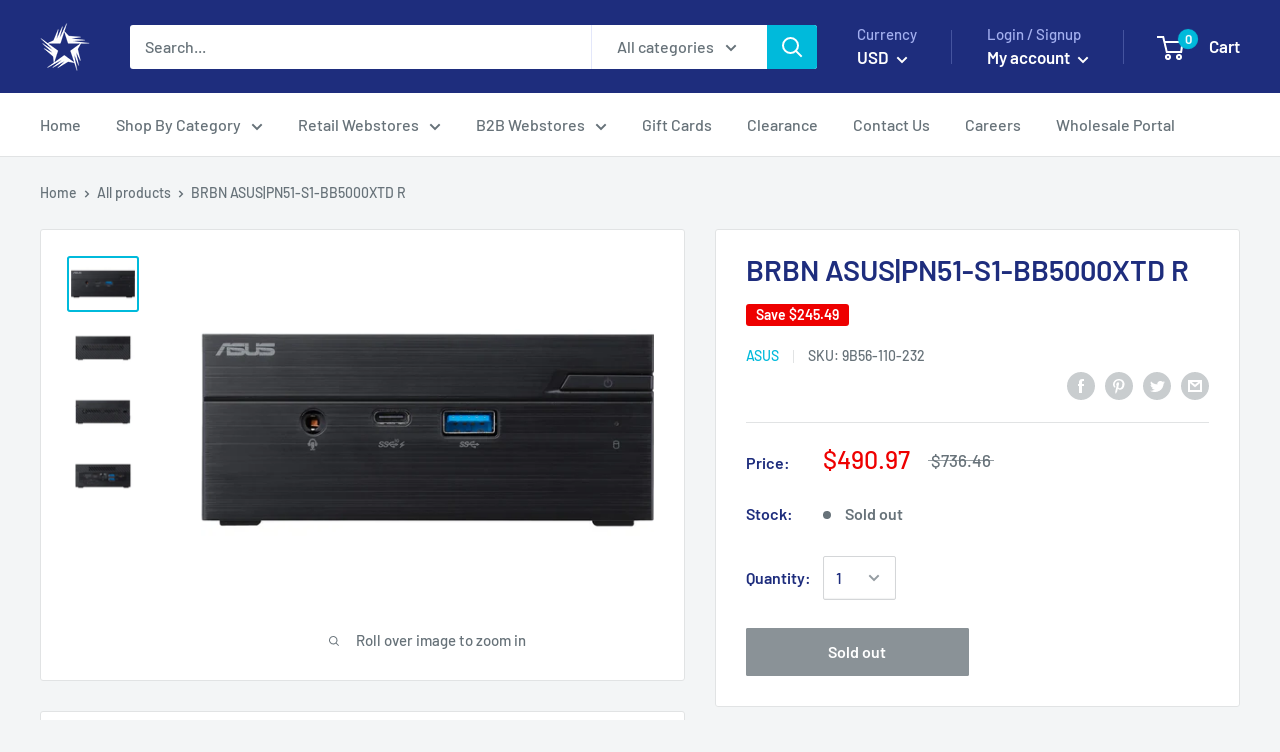

--- FILE ---
content_type: text/html; charset=utf-8
request_url: https://retailking.com/products/brbn-asus-pn51-s1-bb5000xtd-r
body_size: 39296
content:
<!doctype html>

<html class="no-js" lang="en">
  <head>
  <meta name="google-site-verification" content="J22iCU9po8ZKuPSYZih4T8zfsSLMiYaxsnaQDvYuQ8A" />

<meta name="google-site-verification" content="9OrALWbyoMPT6fsvlMPQCleofT0TmFn3-0wiqIswB1g" />
    <!-- Google Tag Manager -->
<script>(function(w,d,s,l,i){w[l]=w[l]||[];w[l].push({'gtm.start':
new Date().getTime(),event:'gtm.js'});var f=d.getElementsByTagName(s)[0],
j=d.createElement(s),dl=l!='dataLayer'?'&l='+l:'';j.async=true;j.src=
'https://www.googletagmanager.com/gtm.js?id='+i+dl;f.parentNode.insertBefore(j,f);
})(window,document,'script','dataLayer','GTM-PRGHRQG');</script>
<!-- End Google Tag Manager -->
<!-- Added by AVADA SEO Suite -->

<!-- /Added by AVADA SEO Suite -->

    <meta charset="utf-8"> 
    <meta http-equiv="X-UA-Compatible" content="IE=edge,chrome=1">
    <meta name="viewport" content="width=device-width, initial-scale=1.0, height=device-height, minimum-scale=1.0, maximum-scale=1.0">
    <meta name="theme-color" content="#00badb"><title>BRBN ASUS|PN51-S1-BB5000XTD R &ndash; Retailking.com
</title><meta name="description" content="The item in this listing is a brand new sealed product in its original manufacture retail packaging. This product will come with a Minimum 1 year warranty.ASUS PN51-S1 Mini PC Barebone with AMD Ryzen 5 5500U Six-Core Mobile Processor, up to 64GB DDR4 RAM, Dual Storage Design, WiFi 6, Bluetooth, USB-C, Hardware TPM, (PN"><link rel="canonical" href="https://retailking.com/products/brbn-asus-pn51-s1-bb5000xtd-r"><link rel="shortcut icon" href="//retailking.com/cdn/shop/files/logo_blue_48x48.png?v=1628791011" type="image/png"><link rel="preload" as="style" href="//retailking.com/cdn/shop/t/8/assets/theme.scss.css?v=134003053687720265281759259382">

    <meta property="og:type" content="product">
  <meta property="og:title" content="BRBN ASUS|PN51-S1-BB5000XTD R"><meta property="og:image" content="http://retailking.com/cdn/shop/files/56-110-232-01_1024x.jpg?v=1693682643">
    <meta property="og:image:secure_url" content="https://retailking.com/cdn/shop/files/56-110-232-01_1024x.jpg?v=1693682643"><meta property="og:image" content="http://retailking.com/cdn/shop/files/56-110-232-02_1024x.jpg?v=1693682643">
    <meta property="og:image:secure_url" content="https://retailking.com/cdn/shop/files/56-110-232-02_1024x.jpg?v=1693682643"><meta property="og:image" content="http://retailking.com/cdn/shop/files/56-110-232-03_1024x.jpg?v=1693682643">
    <meta property="og:image:secure_url" content="https://retailking.com/cdn/shop/files/56-110-232-03_1024x.jpg?v=1693682643"><meta property="product:price:amount" content="490.97">
  <meta property="product:price:currency" content="USD"><meta property="og:description" content="The item in this listing is a brand new sealed product in its original manufacture retail packaging. This product will come with a Minimum 1 year warranty.ASUS PN51-S1 Mini PC Barebone with AMD Ryzen 5 5500U Six-Core Mobile Processor, up to 64GB DDR4 RAM, Dual Storage Design, WiFi 6, Bluetooth, USB-C, Hardware TPM, (PN"><meta property="og:url" content="https://retailking.com/products/brbn-asus-pn51-s1-bb5000xtd-r">
<meta property="og:site_name" content="Retailking.com"><meta name="twitter:card" content="summary"><meta name="twitter:title" content="BRBN ASUS|PN51-S1-BB5000XTD R">
  <meta name="twitter:description" content="The item in this listing is a brand new sealed product in its original manufacture retail packaging. This product will come with a Minimum 1 year warranty.ASUS PN51-S1 Mini PC Barebone with AMD Ryzen 5 5500U Six-Core Mobile Processor, up to 64GB DDR4 RAM, Dual Storage Design, WiFi 6, Bluetooth, USB-C, Hardware TPM, (PN51-S1-BB5000XTD)MPN: PN51-S1-BB5000XTDUPC: 195553692984">
  <meta name="twitter:image" content="https://retailking.com/cdn/shop/files/56-110-232-01_600x600_crop_center.jpg?v=1693682643">
<link rel="preconnect" href="//fonts.shopifycdn.com">
    <link rel="dns-prefetch" href="//productreviews.shopifycdn.com">
    <link rel="dns-prefetch" href="//maps.googleapis.com">
    <link rel="dns-prefetch" href="//maps.gstatic.com">

    <script>window.performance && window.performance.mark && window.performance.mark('shopify.content_for_header.start');</script><meta name="facebook-domain-verification" content="b6vw5926mmlybks36a3uw7f6danhmd">
<meta name="facebook-domain-verification" content="pqealtso25093qv81vnyh9xbcks6ts">
<meta name="google-site-verification" content="shaEgcFPgbjpJoTJKdmAgwbZmd2qND-d82W5H4NKwt8">
<meta id="shopify-digital-wallet" name="shopify-digital-wallet" content="/15108274/digital_wallets/dialog">
<link rel="alternate" type="application/json+oembed" href="https://retailking.com/products/brbn-asus-pn51-s1-bb5000xtd-r.oembed">
<script async="async" src="/checkouts/internal/preloads.js?locale=en-US"></script>
<script id="shopify-features" type="application/json">{"accessToken":"61477999d45133d3b9f8e0625f3b5672","betas":["rich-media-storefront-analytics"],"domain":"retailking.com","predictiveSearch":true,"shopId":15108274,"locale":"en"}</script>
<script>var Shopify = Shopify || {};
Shopify.shop = "mastertronics-inc.myshopify.com";
Shopify.locale = "en";
Shopify.currency = {"active":"USD","rate":"1.0"};
Shopify.country = "US";
Shopify.theme = {"name":"Warehouse","id":79237873796,"schema_name":"Warehouse","schema_version":"1.6.4","theme_store_id":871,"role":"main"};
Shopify.theme.handle = "null";
Shopify.theme.style = {"id":null,"handle":null};
Shopify.cdnHost = "retailking.com/cdn";
Shopify.routes = Shopify.routes || {};
Shopify.routes.root = "/";</script>
<script type="module">!function(o){(o.Shopify=o.Shopify||{}).modules=!0}(window);</script>
<script>!function(o){function n(){var o=[];function n(){o.push(Array.prototype.slice.apply(arguments))}return n.q=o,n}var t=o.Shopify=o.Shopify||{};t.loadFeatures=n(),t.autoloadFeatures=n()}(window);</script>
<script id="shop-js-analytics" type="application/json">{"pageType":"product"}</script>
<script defer="defer" async type="module" src="//retailking.com/cdn/shopifycloud/shop-js/modules/v2/client.init-shop-cart-sync_DtuiiIyl.en.esm.js"></script>
<script defer="defer" async type="module" src="//retailking.com/cdn/shopifycloud/shop-js/modules/v2/chunk.common_CUHEfi5Q.esm.js"></script>
<script type="module">
  await import("//retailking.com/cdn/shopifycloud/shop-js/modules/v2/client.init-shop-cart-sync_DtuiiIyl.en.esm.js");
await import("//retailking.com/cdn/shopifycloud/shop-js/modules/v2/chunk.common_CUHEfi5Q.esm.js");

  window.Shopify.SignInWithShop?.initShopCartSync?.({"fedCMEnabled":true,"windoidEnabled":true});

</script>
<script>(function() {
  var isLoaded = false;
  function asyncLoad() {
    if (isLoaded) return;
    isLoaded = true;
    var urls = ["https:\/\/ecommplugins-scripts.trustpilot.com\/v2.1\/js\/header.min.js?settings=eyJrZXkiOiJtbndGdVRQYjhNOHpjbU5tIiwicyI6InNrdSJ9\u0026shop=mastertronics-inc.myshopify.com","https:\/\/ecommplugins-trustboxsettings.trustpilot.com\/mastertronics-inc.myshopify.com.js?settings=1710935806346\u0026shop=mastertronics-inc.myshopify.com","https:\/\/widget.trustpilot.com\/bootstrap\/v5\/tp.widget.sync.bootstrap.min.js?shop=mastertronics-inc.myshopify.com","https:\/\/cdn.tmnls.reputon.com\/assets\/widget.js?shop=mastertronics-inc.myshopify.com","https:\/\/static.zotabox.com\/4\/8\/48db404fe606a117ac7e31e6db519397\/widgets.js?shop=mastertronics-inc.myshopify.com"];
    for (var i = 0; i < urls.length; i++) {
      var s = document.createElement('script');
      s.type = 'text/javascript';
      s.async = true;
      s.src = urls[i];
      var x = document.getElementsByTagName('script')[0];
      x.parentNode.insertBefore(s, x);
    }
  };
  if(window.attachEvent) {
    window.attachEvent('onload', asyncLoad);
  } else {
    window.addEventListener('load', asyncLoad, false);
  }
})();</script>
<script id="__st">var __st={"a":15108274,"offset":-21600,"reqid":"562b7e01-8519-46a5-a0db-a99c5db8e297-1767693822","pageurl":"retailking.com\/products\/brbn-asus-pn51-s1-bb5000xtd-r","u":"e0540c83a249","p":"product","rtyp":"product","rid":8320572260592};</script>
<script>window.ShopifyPaypalV4VisibilityTracking = true;</script>
<script id="captcha-bootstrap">!function(){'use strict';const t='contact',e='account',n='new_comment',o=[[t,t],['blogs',n],['comments',n],[t,'customer']],c=[[e,'customer_login'],[e,'guest_login'],[e,'recover_customer_password'],[e,'create_customer']],r=t=>t.map((([t,e])=>`form[action*='/${t}']:not([data-nocaptcha='true']) input[name='form_type'][value='${e}']`)).join(','),a=t=>()=>t?[...document.querySelectorAll(t)].map((t=>t.form)):[];function s(){const t=[...o],e=r(t);return a(e)}const i='password',u='form_key',d=['recaptcha-v3-token','g-recaptcha-response','h-captcha-response',i],f=()=>{try{return window.sessionStorage}catch{return}},m='__shopify_v',_=t=>t.elements[u];function p(t,e,n=!1){try{const o=window.sessionStorage,c=JSON.parse(o.getItem(e)),{data:r}=function(t){const{data:e,action:n}=t;return t[m]||n?{data:e,action:n}:{data:t,action:n}}(c);for(const[e,n]of Object.entries(r))t.elements[e]&&(t.elements[e].value=n);n&&o.removeItem(e)}catch(o){console.error('form repopulation failed',{error:o})}}const l='form_type',E='cptcha';function T(t){t.dataset[E]=!0}const w=window,h=w.document,L='Shopify',v='ce_forms',y='captcha';let A=!1;((t,e)=>{const n=(g='f06e6c50-85a8-45c8-87d0-21a2b65856fe',I='https://cdn.shopify.com/shopifycloud/storefront-forms-hcaptcha/ce_storefront_forms_captcha_hcaptcha.v1.5.2.iife.js',D={infoText:'Protected by hCaptcha',privacyText:'Privacy',termsText:'Terms'},(t,e,n)=>{const o=w[L][v],c=o.bindForm;if(c)return c(t,g,e,D).then(n);var r;o.q.push([[t,g,e,D],n]),r=I,A||(h.body.append(Object.assign(h.createElement('script'),{id:'captcha-provider',async:!0,src:r})),A=!0)});var g,I,D;w[L]=w[L]||{},w[L][v]=w[L][v]||{},w[L][v].q=[],w[L][y]=w[L][y]||{},w[L][y].protect=function(t,e){n(t,void 0,e),T(t)},Object.freeze(w[L][y]),function(t,e,n,w,h,L){const[v,y,A,g]=function(t,e,n){const i=e?o:[],u=t?c:[],d=[...i,...u],f=r(d),m=r(i),_=r(d.filter((([t,e])=>n.includes(e))));return[a(f),a(m),a(_),s()]}(w,h,L),I=t=>{const e=t.target;return e instanceof HTMLFormElement?e:e&&e.form},D=t=>v().includes(t);t.addEventListener('submit',(t=>{const e=I(t);if(!e)return;const n=D(e)&&!e.dataset.hcaptchaBound&&!e.dataset.recaptchaBound,o=_(e),c=g().includes(e)&&(!o||!o.value);(n||c)&&t.preventDefault(),c&&!n&&(function(t){try{if(!f())return;!function(t){const e=f();if(!e)return;const n=_(t);if(!n)return;const o=n.value;o&&e.removeItem(o)}(t);const e=Array.from(Array(32),(()=>Math.random().toString(36)[2])).join('');!function(t,e){_(t)||t.append(Object.assign(document.createElement('input'),{type:'hidden',name:u})),t.elements[u].value=e}(t,e),function(t,e){const n=f();if(!n)return;const o=[...t.querySelectorAll(`input[type='${i}']`)].map((({name:t})=>t)),c=[...d,...o],r={};for(const[a,s]of new FormData(t).entries())c.includes(a)||(r[a]=s);n.setItem(e,JSON.stringify({[m]:1,action:t.action,data:r}))}(t,e)}catch(e){console.error('failed to persist form',e)}}(e),e.submit())}));const S=(t,e)=>{t&&!t.dataset[E]&&(n(t,e.some((e=>e===t))),T(t))};for(const o of['focusin','change'])t.addEventListener(o,(t=>{const e=I(t);D(e)&&S(e,y())}));const B=e.get('form_key'),M=e.get(l),P=B&&M;t.addEventListener('DOMContentLoaded',(()=>{const t=y();if(P)for(const e of t)e.elements[l].value===M&&p(e,B);[...new Set([...A(),...v().filter((t=>'true'===t.dataset.shopifyCaptcha))])].forEach((e=>S(e,t)))}))}(h,new URLSearchParams(w.location.search),n,t,e,['guest_login'])})(!0,!0)}();</script>
<script integrity="sha256-4kQ18oKyAcykRKYeNunJcIwy7WH5gtpwJnB7kiuLZ1E=" data-source-attribution="shopify.loadfeatures" defer="defer" src="//retailking.com/cdn/shopifycloud/storefront/assets/storefront/load_feature-a0a9edcb.js" crossorigin="anonymous"></script>
<script data-source-attribution="shopify.dynamic_checkout.dynamic.init">var Shopify=Shopify||{};Shopify.PaymentButton=Shopify.PaymentButton||{isStorefrontPortableWallets:!0,init:function(){window.Shopify.PaymentButton.init=function(){};var t=document.createElement("script");t.src="https://retailking.com/cdn/shopifycloud/portable-wallets/latest/portable-wallets.en.js",t.type="module",document.head.appendChild(t)}};
</script>
<script data-source-attribution="shopify.dynamic_checkout.buyer_consent">
  function portableWalletsHideBuyerConsent(e){var t=document.getElementById("shopify-buyer-consent"),n=document.getElementById("shopify-subscription-policy-button");t&&n&&(t.classList.add("hidden"),t.setAttribute("aria-hidden","true"),n.removeEventListener("click",e))}function portableWalletsShowBuyerConsent(e){var t=document.getElementById("shopify-buyer-consent"),n=document.getElementById("shopify-subscription-policy-button");t&&n&&(t.classList.remove("hidden"),t.removeAttribute("aria-hidden"),n.addEventListener("click",e))}window.Shopify?.PaymentButton&&(window.Shopify.PaymentButton.hideBuyerConsent=portableWalletsHideBuyerConsent,window.Shopify.PaymentButton.showBuyerConsent=portableWalletsShowBuyerConsent);
</script>
<script>
  function portableWalletsCleanup(e){e&&e.src&&console.error("Failed to load portable wallets script "+e.src);var t=document.querySelectorAll("shopify-accelerated-checkout .shopify-payment-button__skeleton, shopify-accelerated-checkout-cart .wallet-cart-button__skeleton"),e=document.getElementById("shopify-buyer-consent");for(let e=0;e<t.length;e++)t[e].remove();e&&e.remove()}function portableWalletsNotLoadedAsModule(e){e instanceof ErrorEvent&&"string"==typeof e.message&&e.message.includes("import.meta")&&"string"==typeof e.filename&&e.filename.includes("portable-wallets")&&(window.removeEventListener("error",portableWalletsNotLoadedAsModule),window.Shopify.PaymentButton.failedToLoad=e,"loading"===document.readyState?document.addEventListener("DOMContentLoaded",window.Shopify.PaymentButton.init):window.Shopify.PaymentButton.init())}window.addEventListener("error",portableWalletsNotLoadedAsModule);
</script>

<script type="module" src="https://retailking.com/cdn/shopifycloud/portable-wallets/latest/portable-wallets.en.js" onError="portableWalletsCleanup(this)" crossorigin="anonymous"></script>
<script nomodule>
  document.addEventListener("DOMContentLoaded", portableWalletsCleanup);
</script>

<link id="shopify-accelerated-checkout-styles" rel="stylesheet" media="screen" href="https://retailking.com/cdn/shopifycloud/portable-wallets/latest/accelerated-checkout-backwards-compat.css" crossorigin="anonymous">
<style id="shopify-accelerated-checkout-cart">
        #shopify-buyer-consent {
  margin-top: 1em;
  display: inline-block;
  width: 100%;
}

#shopify-buyer-consent.hidden {
  display: none;
}

#shopify-subscription-policy-button {
  background: none;
  border: none;
  padding: 0;
  text-decoration: underline;
  font-size: inherit;
  cursor: pointer;
}

#shopify-subscription-policy-button::before {
  box-shadow: none;
}

      </style>

<script>window.performance && window.performance.mark && window.performance.mark('shopify.content_for_header.end');</script>

    
  <script type="application/ld+json">
  {
    "@context": "http://schema.org",
    "@type": "Product",
    "offers": [{
          "@type": "Offer",
          "name": "Default Title",
          "availability":"https://schema.org/OutOfStock",
          "price": "490.97",
          "priceCurrency": "USD",
          "priceValidUntil": "2026-01-16","sku": "9B56-110-232","url": "/products/brbn-asus-pn51-s1-bb5000xtd-r/products/brbn-asus-pn51-s1-bb5000xtd-r?variant=44225162576112"
        }
],
      "gtin12": "195553692984",
      "productId": "195553692984",

    "brand": {
      "name": "ASUS"
    },
    "name": "BRBN ASUS|PN51-S1-BB5000XTD R",
    "description": "The item in this listing is a brand new sealed product in its original manufacture retail packaging. This product will come with a Minimum 1 year warranty.ASUS PN51-S1 Mini PC Barebone with AMD Ryzen 5 5500U Six-Core Mobile Processor, up to 64GB DDR4 RAM, Dual Storage Design, WiFi 6, Bluetooth, USB-C, Hardware TPM, (PN51-S1-BB5000XTD)MPN: PN51-S1-BB5000XTDUPC: 195553692984",
    "category": "Other",
    "url": "/products/brbn-asus-pn51-s1-bb5000xtd-r/products/brbn-asus-pn51-s1-bb5000xtd-r",
    "sku": "9B56-110-232",
    "image": {
      "@type": "ImageObject",
      "url": "https://retailking.com/cdn/shop/files/56-110-232-01_1024x.jpg?v=1693682643",
      "image": "https://retailking.com/cdn/shop/files/56-110-232-01_1024x.jpg?v=1693682643",
      "name": "BRBN ASUS|PN51-S1-BB5000XTD R",
      "width": "1024",
      "height": "1024"
    }
  }
  </script>



  <script type="application/ld+json">
  {
    "@context": "http://schema.org",
    "@type": "BreadcrumbList",
  "itemListElement": [{
      "@type": "ListItem",
      "position": 1,
      "name": "Home",
      "item": "https://retailking.com"
    },{
          "@type": "ListItem",
          "position": 2,
          "name": "BRBN ASUS|PN51-S1-BB5000XTD R",
          "item": "https://retailking.com/products/brbn-asus-pn51-s1-bb5000xtd-r"
        }]
  }
  </script>


    <script>
      // This allows to expose several variables to the global scope, to be used in scripts
      window.theme = {
        template: "product",
        localeRootUrl: '',
        shopCurrency: "USD",
        cartCount: 0,
        customerId: null,
        moneyFormat: "${{amount}}",
        moneyWithCurrencyFormat: "${{amount}} USD",
        useNativeMultiCurrency: false,
        currencyConversionEnabled: true,
        currencyConversionMoneyFormat: "money_format",
        currencyConversionRoundAmounts: false,
        showDiscount: true,
        discountMode: "saving",
        searchMode: "product,article",
        cartType: "drawer"
      };

      window.languages = {
        collectionOnSaleLabel: "Save {{savings}}",
        productFormUnavailable: "Unavailable",
        productFormAddToCart: "Add to cart",
        productFormSoldOut: "Sold out",
        shippingEstimatorNoResults: "No shipping could be found for your address.",
        shippingEstimatorOneResult: "There is one shipping rate for your address:",
        shippingEstimatorMultipleResults: "There are {{count}} shipping rates for your address:",
        shippingEstimatorErrors: "There are some errors:"
      };

      window.lazySizesConfig = {
        loadHidden: false,
        hFac: 0.8,
        expFactor: 3,
        customMedia: {
          '--phone': '(max-width: 640px)',
          '--tablet': '(min-width: 641px) and (max-width: 1023px)',
          '--lap': '(min-width: 1024px)'
        }
      };

      document.documentElement.className = document.documentElement.className.replace('no-js', 'js');
    </script>

    <script src="//retailking.com/cdn/shop/t/8/assets/lazysizes.min.js?v=38423348123636194381573311806" async></script>

    
      <script src="//cdn.shopify.com/s/javascripts/currencies.js" defer></script>
    
<script src="//polyfill-fastly.net/v3/polyfill.min.js?unknown=polyfill&features=fetch,Element.prototype.closest,Element.prototype.matches,Element.prototype.remove,Element.prototype.classList,Array.prototype.includes,Array.prototype.fill,String.prototype.includes,String.prototype.padStart,Object.assign,CustomEvent,Intl,URL,DOMTokenList,IntersectionObserver,IntersectionObserverEntry" defer></script>
    <script src="//retailking.com/cdn/shop/t/8/assets/libs.min.js?v=36629197183099365621573311807" defer></script>
    <script src="//retailking.com/cdn/shop/t/8/assets/theme.min.js?v=39784513580163524061573311809" defer></script>
    <script src="//retailking.com/cdn/shop/t/8/assets/custom.js?v=90373254691674712701573311803" defer></script>

    <link rel="stylesheet" href="//retailking.com/cdn/shop/t/8/assets/theme.scss.css?v=134003053687720265281759259382">
  <link href="//retailking.com/cdn/shop/t/8/assets/daily-deals.scss?v=134054091270620766121656273911" rel="stylesheet" type="text/css" media="all" />
<!-- BEGIN app block: shopify://apps/powerful-form-builder/blocks/app-embed/e4bcb1eb-35b2-42e6-bc37-bfe0e1542c9d --><script type="text/javascript" hs-ignore data-cookieconsent="ignore">
  var Globo = Globo || {};
  var globoFormbuilderRecaptchaInit = function(){};
  var globoFormbuilderHcaptchaInit = function(){};
  window.Globo.FormBuilder = window.Globo.FormBuilder || {};
  window.Globo.FormBuilder.shop = {"configuration":{"money_format":"${{amount}}"},"pricing":{"features":{"bulkOrderForm":false,"cartForm":false,"fileUpload":2,"removeCopyright":false,"restrictedEmailDomains":false}},"settings":{"copyright":"Powered by <a href=\"https://globosoftware.net\" target=\"_blank\">Globo</a> <a href=\"https://apps.shopify.com/form-builder-contact-form\" target=\"_blank\">Form Builder</a>","hideWaterMark":false,"reCaptcha":{"recaptchaType":"v2","siteKey":false,"languageCode":"en"},"hCaptcha":{"siteKey":false},"scrollTop":false,"customCssCode":"","customCssEnabled":false,"additionalColumns":[]},"encryption_form_id":1,"url":"https://app.powerfulform.com/","CDN_URL":"https://dxo9oalx9qc1s.cloudfront.net"};

  if(window.Globo.FormBuilder.shop.settings.customCssEnabled && window.Globo.FormBuilder.shop.settings.customCssCode){
    const customStyle = document.createElement('style');
    customStyle.type = 'text/css';
    customStyle.innerHTML = window.Globo.FormBuilder.shop.settings.customCssCode;
    document.head.appendChild(customStyle);
  }

  window.Globo.FormBuilder.forms = [];
    
      
      
      
      window.Globo.FormBuilder.forms[94505] = {"94505":{"elements":[{"id":"group-1","type":"group","label":"Page 1","description":"","elements":[{"id":"text-1","type":"text","label":{"en":"First Name","vi":"Your Name"},"placeholder":{"en":"First Name","vi":"Your Name"},"description":null,"hideLabel":false,"required":true,"columnWidth":50},{"id":"text","type":"text","label":{"en":"Last Name","vi":"Your Name"},"placeholder":{"en":"Last Name","vi":"Your Name"},"description":null,"hideLabel":false,"required":true,"columnWidth":50,"conditionalField":false},{"id":"email","type":"email","label":"Email","placeholder":"Email","description":null,"hideLabel":false,"required":true,"columnWidth":50,"conditionalField":false,"displayType":"show","displayRules":[{"field":"","relation":"equal","condition":""}]},{"id":"phone-1","type":"phone","label":{"en":"Groupon Redemption Code","vi":"Groupon Redemption Code"},"placeholder":"","description":{"en":"2-12 character code (alphanumeric)"},"validatePhone":false,"onlyShowFlag":false,"defaultCountryCode":"auto","limitCharacters":true,"characters":12,"hideLabel":false,"keepPositionLabel":false,"columnWidth":50,"displayType":"show","displayDisjunctive":false,"conditionalField":false,"required":true,"displayRules":[{"field":"","relation":"equal","condition":""}]},{"id":"textarea","type":"textarea","label":{"en":""},"placeholder":{"en":""},"description":null,"hideLabel":false,"required":false,"columnWidth":100,"conditionalField":false}]}],"errorMessage":{"required":"{{ label | capitalize }} is required","minSelections":"Please choose at least {{ min_selections }} options","maxSelections":"Please choose at maximum of {{ max_selections }} options","exactlySelections":"Please choose exactly {{ exact_selections }} options","minProductSelections":"Please choose at least {{ min_selections }} products","maxProductSelections":"Please choose a maximum of {{ max_selections }} products","minProductQuantities":"Please choose a quantity of at least {{ min_quantities }} products","maxProductQuantities":"Please choose a quantity of no more than {{ max_quantities }} products","minEachProductQuantities":"Choose quantity of product {{product_name}} of at least {{min_quantities}}","maxEachProductQuantities":"Choose quantity of product {{product_name}} of at most {{max_quantities}}","invalid":"Invalid","invalidName":"Invalid name","invalidEmail":"Email address is invalid","restrictedEmailDomain":"This email domain is restricted","invalidURL":"Invalid url","invalidPhone":"Invalid phone","invalidNumber":"Invalid number","invalidPassword":"Invalid password","confirmPasswordNotMatch":"Confirmed password doesn't match","customerAlreadyExists":"Customer already exists","keyAlreadyExists":"Data already exists","fileSizeLimit":"File size limit","fileNotAllowed":"File not allowed","requiredCaptcha":"Required captcha","requiredProducts":"Please select product","limitQuantity":"The number of products left in stock has been exceeded","shopifyInvalidPhone":"phone - Enter a valid phone number to use this delivery method","shopifyPhoneHasAlready":"phone - Phone has already been taken","shopifyInvalidProvice":"addresses.province - is not valid","otherError":"Something went wrong, please try again","limitNumberOfSubmissions":"Form submission limit reached"},"appearance":{"layout":"boxed","width":600,"style":"material_filled","mainColor":"rgba(46,78,73,1)","floatingIcon":"\u003csvg aria-hidden=\"true\" focusable=\"false\" data-prefix=\"far\" data-icon=\"envelope\" class=\"svg-inline--fa fa-envelope fa-w-16\" role=\"img\" xmlns=\"http:\/\/www.w3.org\/2000\/svg\" viewBox=\"0 0 512 512\"\u003e\u003cpath fill=\"currentColor\" d=\"M464 64H48C21.49 64 0 85.49 0 112v288c0 26.51 21.49 48 48 48h416c26.51 0 48-21.49 48-48V112c0-26.51-21.49-48-48-48zm0 48v40.805c-22.422 18.259-58.168 46.651-134.587 106.49-16.841 13.247-50.201 45.072-73.413 44.701-23.208.375-56.579-31.459-73.413-44.701C106.18 199.465 70.425 171.067 48 152.805V112h416zM48 400V214.398c22.914 18.251 55.409 43.862 104.938 82.646 21.857 17.205 60.134 55.186 103.062 54.955 42.717.231 80.509-37.199 103.053-54.947 49.528-38.783 82.032-64.401 104.947-82.653V400H48z\"\u003e\u003c\/path\u003e\u003c\/svg\u003e","floatingText":null,"displayOnAllPage":false,"formType":"normalForm","background":"color","backgroundColor":"#fff","descriptionColor":"#6c757d","headingColor":"#000","labelColor":"#1c1c1c","optionColor":"#000","paragraphBackground":"#fff","paragraphColor":"#000","theme_design":true,"font":{"family":"Almarai","variant":"regular"},"colorScheme":{"solidButton":{"red":46,"green":78,"blue":73,"alpha":1},"solidButtonLabel":{"red":255,"green":255,"blue":255},"text":{"red":28,"green":28,"blue":28},"outlineButton":{"red":46,"green":78,"blue":73,"alpha":1},"background":{"red":255,"green":255,"blue":255}},"popup_trigger":{"after_scrolling":false,"after_timer":false,"on_exit_intent":false}},"afterSubmit":{"action":"clearForm","title":"Thanks for getting in touch!","message":"\u003cp\u003eWe appreciate you contacting us. One of our colleagues will get back in touch with you soon!\u003c\/p\u003e\u003cp\u003e\u003cbr\u003e\u003c\/p\u003e\u003cp\u003eHave a great day!\u003c\/p\u003e","redirectUrl":null},"footer":{"description":null,"previousText":"Previous","nextText":"Next","submitText":"Submit","submitFullWidth":true},"header":{"active":true,"title":{"en":"Groupon redemption"},"description":{"en":"\u003ch4\u003eHow to use Groupon redemption code\u003c\/h4\u003e"},"headerAlignment":"center"},"isStepByStepForm":true,"publish":{"requiredLogin":false,"requiredLoginMessage":"Please \u003ca href='\/account\/login' title='login'\u003elogin\u003c\/a\u003e to continue","ticket":{"enabled":true,"prefix":"GROUPON"}},"reCaptcha":{"enable":false},"html":"\n\u003cdiv class=\"globo-form boxed-form globo-form-id-94505 \" data-locale=\"en\" \u003e\n\n\u003cstyle\u003e\n\n\n    \n        \n        @import url('https:\/\/fonts.googleapis.com\/css?family=Almarai:ital,wght@0,400');\n    \n\n    :root .globo-form-app[data-id=\"94505\"]{\n        \n        --gfb-color-solidButton: 46,78,73;\n        --gfb-color-solidButtonColor: rgb(var(--gfb-color-solidButton));\n        --gfb-color-solidButtonLabel: 255,255,255;\n        --gfb-color-solidButtonLabelColor: rgb(var(--gfb-color-solidButtonLabel));\n        --gfb-color-text: 28,28,28;\n        --gfb-color-textColor: rgb(var(--gfb-color-text));\n        --gfb-color-outlineButton: 46,78,73;\n        --gfb-color-outlineButtonColor: rgb(var(--gfb-color-outlineButton));\n        --gfb-color-background: 255,255,255;\n        --gfb-color-backgroundColor: rgb(var(--gfb-color-background));\n        \n        --gfb-main-color: rgba(46,78,73,1);\n        --gfb-primary-color: var(--gfb-color-solidButtonColor, var(--gfb-main-color));\n        --gfb-primary-text-color: var(--gfb-color-solidButtonLabelColor, #FFF);\n        --gfb-form-width: 600px;\n        --gfb-font-family: inherit;\n        --gfb-font-style: inherit;\n        --gfb--image: 40%;\n        --gfb-image-ratio-draft: var(--gfb--image);\n        --gfb-image-ratio: var(--gfb-image-ratio-draft);\n        \n        \n        --gfb-font-family: \"Almarai\";\n        --gfb-font-weight: normal;\n        --gfb-font-style: normal;\n        \n        --gfb-bg-temp-color: #FFF;\n        --gfb-bg-position: ;\n        \n            --gfb-bg-temp-color: #fff;\n        \n        --gfb-bg-color: var(--gfb-color-backgroundColor, var(--gfb-bg-temp-color));\n        \n    }\n    \n.globo-form-id-94505 .globo-form-app{\n    max-width: 600px;\n    width: -webkit-fill-available;\n    \n    background-color: var(--gfb-bg-color);\n    \n    \n}\n\n.globo-form-id-94505 .globo-form-app .globo-heading{\n    color: var(--gfb-color-textColor, #000)\n}\n\n\n.globo-form-id-94505 .globo-form-app .header {\n    text-align:center;\n}\n\n\n.globo-form-id-94505 .globo-form-app .globo-description,\n.globo-form-id-94505 .globo-form-app .header .globo-description{\n    --gfb-color-description: rgba(var(--gfb-color-text), 0.8);\n    color: var(--gfb-color-description, #6c757d);\n}\n.globo-form-id-94505 .globo-form-app .globo-label,\n.globo-form-id-94505 .globo-form-app .globo-form-control label.globo-label,\n.globo-form-id-94505 .globo-form-app .globo-form-control label.globo-label span.label-content{\n    color: var(--gfb-color-textColor, #1c1c1c);\n    text-align: left;\n}\n.globo-form-id-94505 .globo-form-app .globo-label.globo-position-label{\n    height: 20px !important;\n}\n.globo-form-id-94505 .globo-form-app .globo-form-control .help-text.globo-description,\n.globo-form-id-94505 .globo-form-app .globo-form-control span.globo-description{\n    --gfb-color-description: rgba(var(--gfb-color-text), 0.8);\n    color: var(--gfb-color-description, #6c757d);\n}\n.globo-form-id-94505 .globo-form-app .globo-form-control .checkbox-wrapper .globo-option,\n.globo-form-id-94505 .globo-form-app .globo-form-control .radio-wrapper .globo-option\n{\n    color: var(--gfb-color-textColor, #1c1c1c);\n}\n.globo-form-id-94505 .globo-form-app .footer,\n.globo-form-id-94505 .globo-form-app .gfb__footer{\n    text-align:;\n}\n.globo-form-id-94505 .globo-form-app .footer button,\n.globo-form-id-94505 .globo-form-app .gfb__footer button{\n    border:1px solid var(--gfb-primary-color);\n    \n        width:100%;\n    \n}\n.globo-form-id-94505 .globo-form-app .footer button.submit,\n.globo-form-id-94505 .globo-form-app .gfb__footer button.submit\n.globo-form-id-94505 .globo-form-app .footer button.checkout,\n.globo-form-id-94505 .globo-form-app .gfb__footer button.checkout,\n.globo-form-id-94505 .globo-form-app .footer button.action.loading .spinner,\n.globo-form-id-94505 .globo-form-app .gfb__footer button.action.loading .spinner{\n    background-color: var(--gfb-primary-color);\n    color : #ffffff;\n}\n.globo-form-id-94505 .globo-form-app .globo-form-control .star-rating\u003efieldset:not(:checked)\u003elabel:before {\n    content: url('data:image\/svg+xml; utf8, \u003csvg aria-hidden=\"true\" focusable=\"false\" data-prefix=\"far\" data-icon=\"star\" class=\"svg-inline--fa fa-star fa-w-18\" role=\"img\" xmlns=\"http:\/\/www.w3.org\/2000\/svg\" viewBox=\"0 0 576 512\"\u003e\u003cpath fill=\"rgba(46,78,73,1)\" d=\"M528.1 171.5L382 150.2 316.7 17.8c-11.7-23.6-45.6-23.9-57.4 0L194 150.2 47.9 171.5c-26.2 3.8-36.7 36.1-17.7 54.6l105.7 103-25 145.5c-4.5 26.3 23.2 46 46.4 33.7L288 439.6l130.7 68.7c23.2 12.2 50.9-7.4 46.4-33.7l-25-145.5 105.7-103c19-18.5 8.5-50.8-17.7-54.6zM388.6 312.3l23.7 138.4L288 385.4l-124.3 65.3 23.7-138.4-100.6-98 139-20.2 62.2-126 62.2 126 139 20.2-100.6 98z\"\u003e\u003c\/path\u003e\u003c\/svg\u003e');\n}\n.globo-form-id-94505 .globo-form-app .globo-form-control .star-rating\u003efieldset\u003einput:checked ~ label:before {\n    content: url('data:image\/svg+xml; utf8, \u003csvg aria-hidden=\"true\" focusable=\"false\" data-prefix=\"fas\" data-icon=\"star\" class=\"svg-inline--fa fa-star fa-w-18\" role=\"img\" xmlns=\"http:\/\/www.w3.org\/2000\/svg\" viewBox=\"0 0 576 512\"\u003e\u003cpath fill=\"rgba(46,78,73,1)\" d=\"M259.3 17.8L194 150.2 47.9 171.5c-26.2 3.8-36.7 36.1-17.7 54.6l105.7 103-25 145.5c-4.5 26.3 23.2 46 46.4 33.7L288 439.6l130.7 68.7c23.2 12.2 50.9-7.4 46.4-33.7l-25-145.5 105.7-103c19-18.5 8.5-50.8-17.7-54.6L382 150.2 316.7 17.8c-11.7-23.6-45.6-23.9-57.4 0z\"\u003e\u003c\/path\u003e\u003c\/svg\u003e');\n}\n.globo-form-id-94505 .globo-form-app .globo-form-control .star-rating\u003efieldset:not(:checked)\u003elabel:hover:before,\n.globo-form-id-94505 .globo-form-app .globo-form-control .star-rating\u003efieldset:not(:checked)\u003elabel:hover ~ label:before{\n    content : url('data:image\/svg+xml; utf8, \u003csvg aria-hidden=\"true\" focusable=\"false\" data-prefix=\"fas\" data-icon=\"star\" class=\"svg-inline--fa fa-star fa-w-18\" role=\"img\" xmlns=\"http:\/\/www.w3.org\/2000\/svg\" viewBox=\"0 0 576 512\"\u003e\u003cpath fill=\"rgba(46,78,73,1)\" d=\"M259.3 17.8L194 150.2 47.9 171.5c-26.2 3.8-36.7 36.1-17.7 54.6l105.7 103-25 145.5c-4.5 26.3 23.2 46 46.4 33.7L288 439.6l130.7 68.7c23.2 12.2 50.9-7.4 46.4-33.7l-25-145.5 105.7-103c19-18.5 8.5-50.8-17.7-54.6L382 150.2 316.7 17.8c-11.7-23.6-45.6-23.9-57.4 0z\"\u003e\u003c\/path\u003e\u003c\/svg\u003e')\n}\n.globo-form-id-94505 .globo-form-app .globo-form-control .checkbox-wrapper .checkbox-input:checked ~ .checkbox-label:before {\n    border-color: var(--gfb-primary-color);\n    box-shadow: 0 4px 6px rgba(50,50,93,0.11), 0 1px 3px rgba(0,0,0,0.08);\n    background-color: var(--gfb-primary-color);\n}\n.globo-form-id-94505 .globo-form-app .step.-completed .step__number,\n.globo-form-id-94505 .globo-form-app .line.-progress,\n.globo-form-id-94505 .globo-form-app .line.-start{\n    background-color: var(--gfb-primary-color);\n}\n.globo-form-id-94505 .globo-form-app .checkmark__check,\n.globo-form-id-94505 .globo-form-app .checkmark__circle{\n    stroke: var(--gfb-primary-color);\n}\n.globo-form-id-94505 .floating-button{\n    background-color: var(--gfb-primary-color);\n}\n.globo-form-id-94505 .globo-form-app .globo-form-control .checkbox-wrapper .checkbox-input ~ .checkbox-label:before,\n.globo-form-app .globo-form-control .radio-wrapper .radio-input ~ .radio-label:after{\n    border-color : var(--gfb-primary-color);\n}\n.globo-form-id-94505 .flatpickr-day.selected, \n.globo-form-id-94505 .flatpickr-day.startRange, \n.globo-form-id-94505 .flatpickr-day.endRange, \n.globo-form-id-94505 .flatpickr-day.selected.inRange, \n.globo-form-id-94505 .flatpickr-day.startRange.inRange, \n.globo-form-id-94505 .flatpickr-day.endRange.inRange, \n.globo-form-id-94505 .flatpickr-day.selected:focus, \n.globo-form-id-94505 .flatpickr-day.startRange:focus, \n.globo-form-id-94505 .flatpickr-day.endRange:focus, \n.globo-form-id-94505 .flatpickr-day.selected:hover, \n.globo-form-id-94505 .flatpickr-day.startRange:hover, \n.globo-form-id-94505 .flatpickr-day.endRange:hover, \n.globo-form-id-94505 .flatpickr-day.selected.prevMonthDay, \n.globo-form-id-94505 .flatpickr-day.startRange.prevMonthDay, \n.globo-form-id-94505 .flatpickr-day.endRange.prevMonthDay, \n.globo-form-id-94505 .flatpickr-day.selected.nextMonthDay, \n.globo-form-id-94505 .flatpickr-day.startRange.nextMonthDay, \n.globo-form-id-94505 .flatpickr-day.endRange.nextMonthDay {\n    background: var(--gfb-primary-color);\n    border-color: var(--gfb-primary-color);\n}\n.globo-form-id-94505 .globo-paragraph {\n    background: #fff;\n    color: var(--gfb-color-textColor, #000);\n    width: 100%!important;\n}\n\n[dir=\"rtl\"] .globo-form-app .header .title,\n[dir=\"rtl\"] .globo-form-app .header .description,\n[dir=\"rtl\"] .globo-form-id-94505 .globo-form-app .globo-heading,\n[dir=\"rtl\"] .globo-form-id-94505 .globo-form-app .globo-label,\n[dir=\"rtl\"] .globo-form-id-94505 .globo-form-app .globo-form-control label.globo-label,\n[dir=\"rtl\"] .globo-form-id-94505 .globo-form-app .globo-form-control label.globo-label span.label-content{\n    text-align: right;\n}\n\n[dir=\"rtl\"] .globo-form-app .line {\n    left: unset;\n    right: 50%;\n}\n\n[dir=\"rtl\"] .globo-form-id-94505 .globo-form-app .line.-start {\n    left: unset;    \n    right: 0%;\n}\n\n\u003c\/style\u003e\n\n\n\n\n\u003cdiv class=\"globo-form-app boxed-layout gfb-style-material_filled  gfb-font-size-medium\" data-id=94505\u003e\n    \n    \u003cdiv class=\"header dismiss hidden\" onclick=\"Globo.FormBuilder.closeModalForm(this)\"\u003e\n        \u003csvg width=20 height=20 viewBox=\"0 0 20 20\" class=\"\" focusable=\"false\" aria-hidden=\"true\"\u003e\u003cpath d=\"M11.414 10l4.293-4.293a.999.999 0 1 0-1.414-1.414L10 8.586 5.707 4.293a.999.999 0 1 0-1.414 1.414L8.586 10l-4.293 4.293a.999.999 0 1 0 1.414 1.414L10 11.414l4.293 4.293a.997.997 0 0 0 1.414 0 .999.999 0 0 0 0-1.414L11.414 10z\" fill-rule=\"evenodd\"\u003e\u003c\/path\u003e\u003c\/svg\u003e\n    \u003c\/div\u003e\n    \u003cform class=\"g-container\" novalidate action=\"https:\/\/app.powerfulform.com\/api\/front\/form\/94505\/send\" method=\"POST\" enctype=\"multipart\/form-data\" data-id=94505\u003e\n        \n            \n            \u003cdiv class=\"header\"\u003e\n                \u003ch3 class=\"title globo-heading\"\u003eGroupon redemption\u003c\/h3\u003e\n                \n                \u003cdiv class=\"description globo-description\"\u003e\u003ch4\u003eHow to use Groupon redemption code\u003c\/h4\u003e\u003c\/div\u003e\n                \n            \u003c\/div\u003e\n            \n        \n        \n            \u003cdiv class=\"globo-formbuilder-wizard\" data-id=94505\u003e\n                \u003cdiv class=\"wizard__content\"\u003e\n                    \u003cheader class=\"wizard__header\"\u003e\n                        \u003cdiv class=\"wizard__steps\"\u003e\n                        \u003cnav class=\"steps hidden\"\u003e\n                            \n                            \n                                \n                            \n                            \n                                \n                                \n                                \n                                \n                                \u003cdiv class=\"step last \" data-element-id=\"group-1\"  data-step=\"0\" \u003e\n                                    \u003cdiv class=\"step__content\"\u003e\n                                        \u003cp class=\"step__number\"\u003e\u003c\/p\u003e\n                                        \u003csvg class=\"checkmark\" xmlns=\"http:\/\/www.w3.org\/2000\/svg\" width=52 height=52 viewBox=\"0 0 52 52\"\u003e\n                                            \u003ccircle class=\"checkmark__circle\" cx=\"26\" cy=\"26\" r=\"25\" fill=\"none\"\/\u003e\n                                            \u003cpath class=\"checkmark__check\" fill=\"none\" d=\"M14.1 27.2l7.1 7.2 16.7-16.8\"\/\u003e\n                                        \u003c\/svg\u003e\n                                        \u003cdiv class=\"lines\"\u003e\n                                            \n                                                \u003cdiv class=\"line -start\"\u003e\u003c\/div\u003e\n                                            \n                                            \u003cdiv class=\"line -background\"\u003e\n                                            \u003c\/div\u003e\n                                            \u003cdiv class=\"line -progress\"\u003e\n                                            \u003c\/div\u003e\n                                        \u003c\/div\u003e  \n                                    \u003c\/div\u003e\n                                \u003c\/div\u003e\n                            \n                        \u003c\/nav\u003e\n                        \u003c\/div\u003e\n                    \u003c\/header\u003e\n                    \u003cdiv class=\"panels\"\u003e\n                        \n                        \n                        \n                        \n                        \u003cdiv class=\"panel \" data-element-id=\"group-1\" data-id=94505  data-step=\"0\" style=\"padding-top:0\"\u003e\n                            \n                                \n                                    \n\n\n\n\n\n\n\n\n\n\n\n\n\n\n\n    \n\n\n\n\n\n\n\n\n\n\u003cdiv class=\"globo-form-control layout-2-column \"  data-type='text'\u003e\n    \n    \n        \n\u003clabel tabindex=\"0\" for=\"94505-text-1\" class=\"material_filled-label globo-label gfb__label-v2 \" data-label=\"First Name\"\u003e\n    \u003cspan class=\"label-content\" data-label=\"First Name\"\u003eFirst Name\u003c\/span\u003e\n    \n        \u003cspan class=\"text-danger text-smaller\"\u003e *\u003c\/span\u003e\n    \n\u003c\/label\u003e\n\n    \n\n    \u003cdiv class=\"globo-form-input\"\u003e\n        \n        \n        \u003cinput type=\"text\"  data-type=\"text\" class=\"material_filled-input\" id=\"94505-text-1\" name=\"text-1\" placeholder=\"First Name\" presence  \u003e\n    \u003c\/div\u003e\n    \n        \u003csmall class=\"help-text globo-description\"\u003e\u003c\/small\u003e\n    \n    \u003csmall class=\"messages\"\u003e\u003c\/small\u003e\n\u003c\/div\u003e\n\n\n\n                                \n                                    \n\n\n\n\n\n\n\n\n\n\n\n\n\n\n\n    \n\n\n\n\n\n\n\n\n\n\u003cdiv class=\"globo-form-control layout-2-column \"  data-type='text'\u003e\n    \n    \n        \n\u003clabel tabindex=\"0\" for=\"94505-text\" class=\"material_filled-label globo-label gfb__label-v2 \" data-label=\"Last Name\"\u003e\n    \u003cspan class=\"label-content\" data-label=\"Last Name\"\u003eLast Name\u003c\/span\u003e\n    \n        \u003cspan class=\"text-danger text-smaller\"\u003e *\u003c\/span\u003e\n    \n\u003c\/label\u003e\n\n    \n\n    \u003cdiv class=\"globo-form-input\"\u003e\n        \n        \n        \u003cinput type=\"text\"  data-type=\"text\" class=\"material_filled-input\" id=\"94505-text\" name=\"text\" placeholder=\"Last Name\" presence  \u003e\n    \u003c\/div\u003e\n    \n        \u003csmall class=\"help-text globo-description\"\u003e\u003c\/small\u003e\n    \n    \u003csmall class=\"messages\"\u003e\u003c\/small\u003e\n\u003c\/div\u003e\n\n\n\n                                \n                                    \n\n\n\n\n\n\n\n\n\n\n\n\n\n\n\n    \n\n\n\n\n\n\n\n\n\n\u003cdiv class=\"globo-form-control layout-2-column \"  data-type='email'\u003e\n    \n    \n        \n\u003clabel tabindex=\"0\" for=\"94505-email\" class=\"material_filled-label globo-label gfb__label-v2 \" data-label=\"Email\"\u003e\n    \u003cspan class=\"label-content\" data-label=\"Email\"\u003eEmail\u003c\/span\u003e\n    \n        \u003cspan class=\"text-danger text-smaller\"\u003e *\u003c\/span\u003e\n    \n\u003c\/label\u003e\n\n    \n\n    \u003cdiv class=\"globo-form-input\"\u003e\n        \n        \n        \u003cinput type=\"text\"  data-type=\"email\" class=\"material_filled-input\" id=\"94505-email\" name=\"email\" placeholder=\"Email\" presence  \u003e\n    \u003c\/div\u003e\n    \n        \u003csmall class=\"help-text globo-description\"\u003e\u003c\/small\u003e\n    \n    \u003csmall class=\"messages\"\u003e\u003c\/small\u003e\n\u003c\/div\u003e\n\n\n                                \n                                    \n\n\n\n\n\n\n\n\n\n\n\n\n\n\n\n    \n\n\n\n\n\n\n\n\n\n\u003cdiv class=\"globo-form-control layout-2-column \"  data-type='phone' \u003e\n    \n    \n        \n\u003clabel tabindex=\"0\" for=\"94505-phone-1\" class=\"material_filled-label globo-label gfb__label-v2 \" data-label=\"Groupon Redemption Code\"\u003e\n    \u003cspan class=\"label-content\" data-label=\"Groupon Redemption Code\"\u003eGroupon Redemption Code\u003c\/span\u003e\n    \n        \u003cspan class=\"text-danger text-smaller\"\u003e *\u003c\/span\u003e\n    \n\u003c\/label\u003e\n\n    \n\n    \u003cdiv class=\"globo-form-input gfb__phone-placeholder\" input-placeholder=\"\"\u003e\n        \n        \n        \n        \n        \u003cinput type=\"text\"  data-type=\"phone\" class=\"material_filled-input\" id=\"94505-phone-1\" name=\"phone-1\" placeholder=\"\" presence maxlength=\"12\"   default-country-code=\"auto\"\u003e\n    \u003c\/div\u003e\n    \n        \u003csmall class=\"help-text globo-description\"\u003e2-12 character code (alphanumeric)\u003c\/small\u003e\n    \n    \u003csmall class=\"messages\"\u003e\u003c\/small\u003e\n\u003c\/div\u003e\n\n\n                                \n                                    \n\n\n\n\n\n\n\n\n\n\n\n\n\n\n\n    \n\n\n\n\n\n\n\n\n\n\u003cdiv class=\"globo-form-control layout-1-column \"  data-type='textarea'\u003e\n    \n    \n        \n\u003clabel tabindex=\"0\" for=\"94505-textarea\" class=\"material_filled-label globo-label gfb__label-v2 \" data-label=\"\"\u003e\n    \u003cspan class=\"label-content\" data-label=\"\"\u003e\u003c\/span\u003e\n    \n        \u003cspan\u003e\u003c\/span\u003e\n    \n\u003c\/label\u003e\n\n    \n\n    \u003cdiv class=\"globo-form-input\"\u003e\n        \n        \u003ctextarea id=\"94505-textarea\"  data-type=\"textarea\" class=\"material_filled-input\" rows=\"3\" name=\"textarea\" placeholder=\"\"   \u003e\u003c\/textarea\u003e\n    \u003c\/div\u003e\n    \n        \u003csmall class=\"help-text globo-description\"\u003e\u003c\/small\u003e\n    \n    \u003csmall class=\"messages\"\u003e\u003c\/small\u003e\n\u003c\/div\u003e\n\n\n                                \n                            \n                            \n                                \n                                \n                            \n                        \u003c\/div\u003e\n                        \n                    \u003c\/div\u003e\n                    \n                        \n                            \u003cp style=\"text-align: right;font-size:small;display: block !important;\"\u003ePowered by \u003ca href=\"https:\/\/globosoftware.net\" target=\"_blank\"\u003eGlobo\u003c\/a\u003e \u003ca href=\"https:\/\/apps.shopify.com\/form-builder-contact-form\" target=\"_blank\"\u003eForm Builder\u003c\/a\u003e\u003c\/p\u003e\n                        \n                    \n                    \u003cdiv class=\"message error\" data-other-error=\"Something went wrong, please try again\"\u003e\n                        \u003cdiv class=\"content\"\u003e\u003c\/div\u003e\n                        \u003cdiv class=\"dismiss\" onclick=\"Globo.FormBuilder.dismiss(this)\"\u003e\n                            \u003csvg width=20 height=20 viewBox=\"0 0 20 20\" class=\"\" focusable=\"false\" aria-hidden=\"true\"\u003e\u003cpath d=\"M11.414 10l4.293-4.293a.999.999 0 1 0-1.414-1.414L10 8.586 5.707 4.293a.999.999 0 1 0-1.414 1.414L8.586 10l-4.293 4.293a.999.999 0 1 0 1.414 1.414L10 11.414l4.293 4.293a.997.997 0 0 0 1.414 0 .999.999 0 0 0 0-1.414L11.414 10z\" fill-rule=\"evenodd\"\u003e\u003c\/path\u003e\u003c\/svg\u003e\n                        \u003c\/div\u003e\n                    \u003c\/div\u003e\n                    \n                        \n                        \n                        \u003cdiv class=\"message success\"\u003e\n                            \n                                \u003cdiv class=\"gfb__content-title\"\u003eThanks for getting in touch!\u003c\/div\u003e\n                            \n                            \u003cdiv class=\"gfb__discount-wrapper\" onclick=\"Globo.FormBuilder.handleCopyDiscountCode(this)\"\u003e\n                                \u003cdiv class=\"gfb__content-discount\"\u003e\n                                    \u003cspan class=\"gfb__discount-code\"\u003e\u003c\/span\u003e\n                                    \u003cdiv class=\"gfb__copy\"\u003e\n                                        \u003csvg xmlns=\"http:\/\/www.w3.org\/2000\/svg\" viewBox=\"0 0 448 512\"\u003e\u003cpath d=\"M384 336H192c-8.8 0-16-7.2-16-16V64c0-8.8 7.2-16 16-16l140.1 0L400 115.9V320c0 8.8-7.2 16-16 16zM192 384H384c35.3 0 64-28.7 64-64V115.9c0-12.7-5.1-24.9-14.1-33.9L366.1 14.1c-9-9-21.2-14.1-33.9-14.1H192c-35.3 0-64 28.7-64 64V320c0 35.3 28.7 64 64 64zM64 128c-35.3 0-64 28.7-64 64V448c0 35.3 28.7 64 64 64H256c35.3 0 64-28.7 64-64V416H272v32c0 8.8-7.2 16-16 16H64c-8.8 0-16-7.2-16-16V192c0-8.8 7.2-16 16-16H96V128H64z\"\/\u003e\u003c\/svg\u003e\n                                    \u003c\/div\u003e\n                                    \u003cdiv class=\"gfb__copied\"\u003e\n                                        \u003csvg xmlns=\"http:\/\/www.w3.org\/2000\/svg\" viewBox=\"0 0 448 512\"\u003e\u003cpath d=\"M438.6 105.4c12.5 12.5 12.5 32.8 0 45.3l-256 256c-12.5 12.5-32.8 12.5-45.3 0l-128-128c-12.5-12.5-12.5-32.8 0-45.3s32.8-12.5 45.3 0L160 338.7 393.4 105.4c12.5-12.5 32.8-12.5 45.3 0z\"\/\u003e\u003c\/svg\u003e\n                                    \u003c\/div\u003e        \n                                \u003c\/div\u003e\n                            \u003c\/div\u003e\n                            \u003cdiv class=\"content\"\u003e\u003cp\u003eWe appreciate you contacting us. One of our colleagues will get back in touch with you soon!\u003c\/p\u003e\u003cp\u003e\u003cbr\u003e\u003c\/p\u003e\u003cp\u003eHave a great day!\u003c\/p\u003e\u003c\/div\u003e\n                            \u003cdiv class=\"dismiss\" onclick=\"Globo.FormBuilder.dismiss(this)\"\u003e\n                                \u003csvg width=20 height=20 width=20 height=20 viewBox=\"0 0 20 20\" class=\"\" focusable=\"false\" aria-hidden=\"true\"\u003e\u003cpath d=\"M11.414 10l4.293-4.293a.999.999 0 1 0-1.414-1.414L10 8.586 5.707 4.293a.999.999 0 1 0-1.414 1.414L8.586 10l-4.293 4.293a.999.999 0 1 0 1.414 1.414L10 11.414l4.293 4.293a.997.997 0 0 0 1.414 0 .999.999 0 0 0 0-1.414L11.414 10z\" fill-rule=\"evenodd\"\u003e\u003c\/path\u003e\u003c\/svg\u003e\n                            \u003c\/div\u003e\n                        \u003c\/div\u003e\n                        \n                        \n                    \n                    \u003cdiv class=\"gfb__footer wizard__footer\"\u003e\n                        \n                            \n                            \u003cdiv class=\"description globo-description\"\u003e\u003c\/div\u003e\n                            \n                        \n                        \u003cbutton type=\"button\" class=\"action previous hidden material_filled-button\"\u003ePrevious\u003c\/button\u003e\n                        \u003cbutton type=\"button\" class=\"action next submit material_filled-button\" data-submitting-text=\"\" data-submit-text='\u003cspan class=\"spinner\"\u003e\u003c\/span\u003eSubmit' data-next-text=\"Next\" \u003e\u003cspan class=\"spinner\"\u003e\u003c\/span\u003eNext\u003c\/button\u003e\n                        \n                        \u003cp class=\"wizard__congrats-message\"\u003e\u003c\/p\u003e\n                    \u003c\/div\u003e\n                \u003c\/div\u003e\n            \u003c\/div\u003e\n        \n        \u003cinput type=\"hidden\" value=\"\" name=\"customer[id]\"\u003e\n        \u003cinput type=\"hidden\" value=\"\" name=\"customer[email]\"\u003e\n        \u003cinput type=\"hidden\" value=\"\" name=\"customer[name]\"\u003e\n        \u003cinput type=\"hidden\" value=\"\" name=\"page[title]\"\u003e\n        \u003cinput type=\"hidden\" value=\"\" name=\"page[href]\"\u003e\n        \u003cinput type=\"hidden\" value=\"\" name=\"_keyLabel\"\u003e\n    \u003c\/form\u003e\n    \n    \n    \u003cdiv class=\"message success\"\u003e\n        \n            \u003cdiv class=\"gfb__content-title\"\u003eThanks for getting in touch!\u003c\/div\u003e\n        \n        \u003cdiv class=\"gfb__discount-wrapper\" onclick=\"Globo.FormBuilder.handleCopyDiscountCode(this)\"\u003e\n            \u003cdiv class=\"gfb__content-discount\"\u003e\n                \u003cspan class=\"gfb__discount-code\"\u003e\u003c\/span\u003e\n                \u003cdiv class=\"gfb__copy\"\u003e\n                    \u003csvg xmlns=\"http:\/\/www.w3.org\/2000\/svg\" viewBox=\"0 0 448 512\"\u003e\u003cpath d=\"M384 336H192c-8.8 0-16-7.2-16-16V64c0-8.8 7.2-16 16-16l140.1 0L400 115.9V320c0 8.8-7.2 16-16 16zM192 384H384c35.3 0 64-28.7 64-64V115.9c0-12.7-5.1-24.9-14.1-33.9L366.1 14.1c-9-9-21.2-14.1-33.9-14.1H192c-35.3 0-64 28.7-64 64V320c0 35.3 28.7 64 64 64zM64 128c-35.3 0-64 28.7-64 64V448c0 35.3 28.7 64 64 64H256c35.3 0 64-28.7 64-64V416H272v32c0 8.8-7.2 16-16 16H64c-8.8 0-16-7.2-16-16V192c0-8.8 7.2-16 16-16H96V128H64z\"\/\u003e\u003c\/svg\u003e\n                \u003c\/div\u003e\n                \u003cdiv class=\"gfb__copied\"\u003e\n                    \u003csvg xmlns=\"http:\/\/www.w3.org\/2000\/svg\" viewBox=\"0 0 448 512\"\u003e\u003cpath d=\"M438.6 105.4c12.5 12.5 12.5 32.8 0 45.3l-256 256c-12.5 12.5-32.8 12.5-45.3 0l-128-128c-12.5-12.5-12.5-32.8 0-45.3s32.8-12.5 45.3 0L160 338.7 393.4 105.4c12.5-12.5 32.8-12.5 45.3 0z\"\/\u003e\u003c\/svg\u003e\n                \u003c\/div\u003e        \n            \u003c\/div\u003e\n        \u003c\/div\u003e\n        \u003cdiv class=\"content\"\u003e\u003cp\u003eWe appreciate you contacting us. One of our colleagues will get back in touch with you soon!\u003c\/p\u003e\u003cp\u003e\u003cbr\u003e\u003c\/p\u003e\u003cp\u003eHave a great day!\u003c\/p\u003e\u003c\/div\u003e\n        \u003cdiv class=\"dismiss\" onclick=\"Globo.FormBuilder.dismiss(this)\"\u003e\n            \u003csvg width=20 height=20 viewBox=\"0 0 20 20\" class=\"\" focusable=\"false\" aria-hidden=\"true\"\u003e\u003cpath d=\"M11.414 10l4.293-4.293a.999.999 0 1 0-1.414-1.414L10 8.586 5.707 4.293a.999.999 0 1 0-1.414 1.414L8.586 10l-4.293 4.293a.999.999 0 1 0 1.414 1.414L10 11.414l4.293 4.293a.997.997 0 0 0 1.414 0 .999.999 0 0 0 0-1.414L11.414 10z\" fill-rule=\"evenodd\"\u003e\u003c\/path\u003e\u003c\/svg\u003e\n        \u003c\/div\u003e\n    \u003c\/div\u003e\n    \n    \n\u003c\/div\u003e\n\n\u003c\/div\u003e\n"}}[94505];
      
    
  
  window.Globo.FormBuilder.url = window.Globo.FormBuilder.shop.url;
  window.Globo.FormBuilder.CDN_URL = window.Globo.FormBuilder.shop.CDN_URL ?? window.Globo.FormBuilder.shop.url;
  window.Globo.FormBuilder.themeOs20 = true;
  window.Globo.FormBuilder.searchProductByJson = true;
  
  
  window.Globo.FormBuilder.__webpack_public_path_2__ = "https://cdn.shopify.com/extensions/019b3075-d506-7a96-8f59-5e04dadbeba5/powerful-form-builder-272/assets/";Globo.FormBuilder.page = {
    href : window.location.href,
    type: "product"
  };
  Globo.FormBuilder.page.title = document.title

  
    Globo.FormBuilder.product= {
      title : 'BRBN ASUS|PN51-S1-BB5000XTD R',
      type : 'Other',
      vendor : 'ASUS',
      url : window.location.href
    }
  
  if(window.AVADA_SPEED_WHITELIST){
    const pfbs_w = new RegExp("powerful-form-builder", 'i')
    if(Array.isArray(window.AVADA_SPEED_WHITELIST)){
      window.AVADA_SPEED_WHITELIST.push(pfbs_w)
    }else{
      window.AVADA_SPEED_WHITELIST = [pfbs_w]
    }
  }

  Globo.FormBuilder.shop.configuration = Globo.FormBuilder.shop.configuration || {};
  Globo.FormBuilder.shop.configuration.money_format = "${{amount}}";
</script>
<script src="https://cdn.shopify.com/extensions/019b3075-d506-7a96-8f59-5e04dadbeba5/powerful-form-builder-272/assets/globo.formbuilder.index.js" defer="defer" data-cookieconsent="ignore"></script>




<!-- END app block --><link href="https://cdn.shopify.com/extensions/019b6d7d-bccb-75d1-99b1-cdeb32c35b82/appio-reviews-529/assets/appio-reviews.min.css" rel="stylesheet" type="text/css" media="all">
<link href="https://monorail-edge.shopifysvc.com" rel="dns-prefetch">
<script>(function(){if ("sendBeacon" in navigator && "performance" in window) {try {var session_token_from_headers = performance.getEntriesByType('navigation')[0].serverTiming.find(x => x.name == '_s').description;} catch {var session_token_from_headers = undefined;}var session_cookie_matches = document.cookie.match(/_shopify_s=([^;]*)/);var session_token_from_cookie = session_cookie_matches && session_cookie_matches.length === 2 ? session_cookie_matches[1] : "";var session_token = session_token_from_headers || session_token_from_cookie || "";function handle_abandonment_event(e) {var entries = performance.getEntries().filter(function(entry) {return /monorail-edge.shopifysvc.com/.test(entry.name);});if (!window.abandonment_tracked && entries.length === 0) {window.abandonment_tracked = true;var currentMs = Date.now();var navigation_start = performance.timing.navigationStart;var payload = {shop_id: 15108274,url: window.location.href,navigation_start,duration: currentMs - navigation_start,session_token,page_type: "product"};window.navigator.sendBeacon("https://monorail-edge.shopifysvc.com/v1/produce", JSON.stringify({schema_id: "online_store_buyer_site_abandonment/1.1",payload: payload,metadata: {event_created_at_ms: currentMs,event_sent_at_ms: currentMs}}));}}window.addEventListener('pagehide', handle_abandonment_event);}}());</script>
<script id="web-pixels-manager-setup">(function e(e,d,r,n,o){if(void 0===o&&(o={}),!Boolean(null===(a=null===(i=window.Shopify)||void 0===i?void 0:i.analytics)||void 0===a?void 0:a.replayQueue)){var i,a;window.Shopify=window.Shopify||{};var t=window.Shopify;t.analytics=t.analytics||{};var s=t.analytics;s.replayQueue=[],s.publish=function(e,d,r){return s.replayQueue.push([e,d,r]),!0};try{self.performance.mark("wpm:start")}catch(e){}var l=function(){var e={modern:/Edge?\/(1{2}[4-9]|1[2-9]\d|[2-9]\d{2}|\d{4,})\.\d+(\.\d+|)|Firefox\/(1{2}[4-9]|1[2-9]\d|[2-9]\d{2}|\d{4,})\.\d+(\.\d+|)|Chrom(ium|e)\/(9{2}|\d{3,})\.\d+(\.\d+|)|(Maci|X1{2}).+ Version\/(15\.\d+|(1[6-9]|[2-9]\d|\d{3,})\.\d+)([,.]\d+|)( \(\w+\)|)( Mobile\/\w+|) Safari\/|Chrome.+OPR\/(9{2}|\d{3,})\.\d+\.\d+|(CPU[ +]OS|iPhone[ +]OS|CPU[ +]iPhone|CPU IPhone OS|CPU iPad OS)[ +]+(15[._]\d+|(1[6-9]|[2-9]\d|\d{3,})[._]\d+)([._]\d+|)|Android:?[ /-](13[3-9]|1[4-9]\d|[2-9]\d{2}|\d{4,})(\.\d+|)(\.\d+|)|Android.+Firefox\/(13[5-9]|1[4-9]\d|[2-9]\d{2}|\d{4,})\.\d+(\.\d+|)|Android.+Chrom(ium|e)\/(13[3-9]|1[4-9]\d|[2-9]\d{2}|\d{4,})\.\d+(\.\d+|)|SamsungBrowser\/([2-9]\d|\d{3,})\.\d+/,legacy:/Edge?\/(1[6-9]|[2-9]\d|\d{3,})\.\d+(\.\d+|)|Firefox\/(5[4-9]|[6-9]\d|\d{3,})\.\d+(\.\d+|)|Chrom(ium|e)\/(5[1-9]|[6-9]\d|\d{3,})\.\d+(\.\d+|)([\d.]+$|.*Safari\/(?![\d.]+ Edge\/[\d.]+$))|(Maci|X1{2}).+ Version\/(10\.\d+|(1[1-9]|[2-9]\d|\d{3,})\.\d+)([,.]\d+|)( \(\w+\)|)( Mobile\/\w+|) Safari\/|Chrome.+OPR\/(3[89]|[4-9]\d|\d{3,})\.\d+\.\d+|(CPU[ +]OS|iPhone[ +]OS|CPU[ +]iPhone|CPU IPhone OS|CPU iPad OS)[ +]+(10[._]\d+|(1[1-9]|[2-9]\d|\d{3,})[._]\d+)([._]\d+|)|Android:?[ /-](13[3-9]|1[4-9]\d|[2-9]\d{2}|\d{4,})(\.\d+|)(\.\d+|)|Mobile Safari.+OPR\/([89]\d|\d{3,})\.\d+\.\d+|Android.+Firefox\/(13[5-9]|1[4-9]\d|[2-9]\d{2}|\d{4,})\.\d+(\.\d+|)|Android.+Chrom(ium|e)\/(13[3-9]|1[4-9]\d|[2-9]\d{2}|\d{4,})\.\d+(\.\d+|)|Android.+(UC? ?Browser|UCWEB|U3)[ /]?(15\.([5-9]|\d{2,})|(1[6-9]|[2-9]\d|\d{3,})\.\d+)\.\d+|SamsungBrowser\/(5\.\d+|([6-9]|\d{2,})\.\d+)|Android.+MQ{2}Browser\/(14(\.(9|\d{2,})|)|(1[5-9]|[2-9]\d|\d{3,})(\.\d+|))(\.\d+|)|K[Aa][Ii]OS\/(3\.\d+|([4-9]|\d{2,})\.\d+)(\.\d+|)/},d=e.modern,r=e.legacy,n=navigator.userAgent;return n.match(d)?"modern":n.match(r)?"legacy":"unknown"}(),u="modern"===l?"modern":"legacy",c=(null!=n?n:{modern:"",legacy:""})[u],f=function(e){return[e.baseUrl,"/wpm","/b",e.hashVersion,"modern"===e.buildTarget?"m":"l",".js"].join("")}({baseUrl:d,hashVersion:r,buildTarget:u}),m=function(e){var d=e.version,r=e.bundleTarget,n=e.surface,o=e.pageUrl,i=e.monorailEndpoint;return{emit:function(e){var a=e.status,t=e.errorMsg,s=(new Date).getTime(),l=JSON.stringify({metadata:{event_sent_at_ms:s},events:[{schema_id:"web_pixels_manager_load/3.1",payload:{version:d,bundle_target:r,page_url:o,status:a,surface:n,error_msg:t},metadata:{event_created_at_ms:s}}]});if(!i)return console&&console.warn&&console.warn("[Web Pixels Manager] No Monorail endpoint provided, skipping logging."),!1;try{return self.navigator.sendBeacon.bind(self.navigator)(i,l)}catch(e){}var u=new XMLHttpRequest;try{return u.open("POST",i,!0),u.setRequestHeader("Content-Type","text/plain"),u.send(l),!0}catch(e){return console&&console.warn&&console.warn("[Web Pixels Manager] Got an unhandled error while logging to Monorail."),!1}}}}({version:r,bundleTarget:l,surface:e.surface,pageUrl:self.location.href,monorailEndpoint:e.monorailEndpoint});try{o.browserTarget=l,function(e){var d=e.src,r=e.async,n=void 0===r||r,o=e.onload,i=e.onerror,a=e.sri,t=e.scriptDataAttributes,s=void 0===t?{}:t,l=document.createElement("script"),u=document.querySelector("head"),c=document.querySelector("body");if(l.async=n,l.src=d,a&&(l.integrity=a,l.crossOrigin="anonymous"),s)for(var f in s)if(Object.prototype.hasOwnProperty.call(s,f))try{l.dataset[f]=s[f]}catch(e){}if(o&&l.addEventListener("load",o),i&&l.addEventListener("error",i),u)u.appendChild(l);else{if(!c)throw new Error("Did not find a head or body element to append the script");c.appendChild(l)}}({src:f,async:!0,onload:function(){if(!function(){var e,d;return Boolean(null===(d=null===(e=window.Shopify)||void 0===e?void 0:e.analytics)||void 0===d?void 0:d.initialized)}()){var d=window.webPixelsManager.init(e)||void 0;if(d){var r=window.Shopify.analytics;r.replayQueue.forEach((function(e){var r=e[0],n=e[1],o=e[2];d.publishCustomEvent(r,n,o)})),r.replayQueue=[],r.publish=d.publishCustomEvent,r.visitor=d.visitor,r.initialized=!0}}},onerror:function(){return m.emit({status:"failed",errorMsg:"".concat(f," has failed to load")})},sri:function(e){var d=/^sha384-[A-Za-z0-9+/=]+$/;return"string"==typeof e&&d.test(e)}(c)?c:"",scriptDataAttributes:o}),m.emit({status:"loading"})}catch(e){m.emit({status:"failed",errorMsg:(null==e?void 0:e.message)||"Unknown error"})}}})({shopId: 15108274,storefrontBaseUrl: "https://retailking.com",extensionsBaseUrl: "https://extensions.shopifycdn.com/cdn/shopifycloud/web-pixels-manager",monorailEndpoint: "https://monorail-edge.shopifysvc.com/unstable/produce_batch",surface: "storefront-renderer",enabledBetaFlags: ["2dca8a86","a0d5f9d2"],webPixelsConfigList: [{"id":"580681968","configuration":"{\"config\":\"{\\\"pixel_id\\\":\\\"GT-PJRMBTN\\\",\\\"target_country\\\":\\\"US\\\",\\\"gtag_events\\\":[{\\\"type\\\":\\\"purchase\\\",\\\"action_label\\\":\\\"MC-HSWK9S67Y1\\\"},{\\\"type\\\":\\\"page_view\\\",\\\"action_label\\\":\\\"MC-HSWK9S67Y1\\\"},{\\\"type\\\":\\\"view_item\\\",\\\"action_label\\\":\\\"MC-HSWK9S67Y1\\\"}],\\\"enable_monitoring_mode\\\":false}\"}","eventPayloadVersion":"v1","runtimeContext":"OPEN","scriptVersion":"b2a88bafab3e21179ed38636efcd8a93","type":"APP","apiClientId":1780363,"privacyPurposes":[],"dataSharingAdjustments":{"protectedCustomerApprovalScopes":["read_customer_address","read_customer_email","read_customer_name","read_customer_personal_data","read_customer_phone"]}},{"id":"shopify-app-pixel","configuration":"{}","eventPayloadVersion":"v1","runtimeContext":"STRICT","scriptVersion":"0450","apiClientId":"shopify-pixel","type":"APP","privacyPurposes":["ANALYTICS","MARKETING"]},{"id":"shopify-custom-pixel","eventPayloadVersion":"v1","runtimeContext":"LAX","scriptVersion":"0450","apiClientId":"shopify-pixel","type":"CUSTOM","privacyPurposes":["ANALYTICS","MARKETING"]}],isMerchantRequest: false,initData: {"shop":{"name":"Retailking.com","paymentSettings":{"currencyCode":"USD"},"myshopifyDomain":"mastertronics-inc.myshopify.com","countryCode":"US","storefrontUrl":"https:\/\/retailking.com"},"customer":null,"cart":null,"checkout":null,"productVariants":[{"price":{"amount":490.97,"currencyCode":"USD"},"product":{"title":"BRBN ASUS|PN51-S1-BB5000XTD R","vendor":"ASUS","id":"8320572260592","untranslatedTitle":"BRBN ASUS|PN51-S1-BB5000XTD R","url":"\/products\/brbn-asus-pn51-s1-bb5000xtd-r","type":"Other"},"id":"44225162576112","image":{"src":"\/\/retailking.com\/cdn\/shop\/files\/56-110-232-01.jpg?v=1693682643"},"sku":"9B56-110-232","title":"Default Title","untranslatedTitle":"Default Title"}],"purchasingCompany":null},},"https://retailking.com/cdn","cd383123w9549d7e6pcdbda493m4fa997b6",{"modern":"","legacy":""},{"shopId":"15108274","storefrontBaseUrl":"https:\/\/retailking.com","extensionBaseUrl":"https:\/\/extensions.shopifycdn.com\/cdn\/shopifycloud\/web-pixels-manager","surface":"storefront-renderer","enabledBetaFlags":"[\"2dca8a86\", \"a0d5f9d2\"]","isMerchantRequest":"false","hashVersion":"cd383123w9549d7e6pcdbda493m4fa997b6","publish":"custom","events":"[[\"page_viewed\",{}],[\"product_viewed\",{\"productVariant\":{\"price\":{\"amount\":490.97,\"currencyCode\":\"USD\"},\"product\":{\"title\":\"BRBN ASUS|PN51-S1-BB5000XTD R\",\"vendor\":\"ASUS\",\"id\":\"8320572260592\",\"untranslatedTitle\":\"BRBN ASUS|PN51-S1-BB5000XTD R\",\"url\":\"\/products\/brbn-asus-pn51-s1-bb5000xtd-r\",\"type\":\"Other\"},\"id\":\"44225162576112\",\"image\":{\"src\":\"\/\/retailking.com\/cdn\/shop\/files\/56-110-232-01.jpg?v=1693682643\"},\"sku\":\"9B56-110-232\",\"title\":\"Default Title\",\"untranslatedTitle\":\"Default Title\"}}]]"});</script><script>
  window.ShopifyAnalytics = window.ShopifyAnalytics || {};
  window.ShopifyAnalytics.meta = window.ShopifyAnalytics.meta || {};
  window.ShopifyAnalytics.meta.currency = 'USD';
  var meta = {"product":{"id":8320572260592,"gid":"gid:\/\/shopify\/Product\/8320572260592","vendor":"ASUS","type":"Other","handle":"brbn-asus-pn51-s1-bb5000xtd-r","variants":[{"id":44225162576112,"price":49097,"name":"BRBN ASUS|PN51-S1-BB5000XTD R","public_title":null,"sku":"9B56-110-232"}],"remote":false},"page":{"pageType":"product","resourceType":"product","resourceId":8320572260592,"requestId":"562b7e01-8519-46a5-a0db-a99c5db8e297-1767693822"}};
  for (var attr in meta) {
    window.ShopifyAnalytics.meta[attr] = meta[attr];
  }
</script>
<script class="analytics">
  (function () {
    var customDocumentWrite = function(content) {
      var jquery = null;

      if (window.jQuery) {
        jquery = window.jQuery;
      } else if (window.Checkout && window.Checkout.$) {
        jquery = window.Checkout.$;
      }

      if (jquery) {
        jquery('body').append(content);
      }
    };

    var hasLoggedConversion = function(token) {
      if (token) {
        return document.cookie.indexOf('loggedConversion=' + token) !== -1;
      }
      return false;
    }

    var setCookieIfConversion = function(token) {
      if (token) {
        var twoMonthsFromNow = new Date(Date.now());
        twoMonthsFromNow.setMonth(twoMonthsFromNow.getMonth() + 2);

        document.cookie = 'loggedConversion=' + token + '; expires=' + twoMonthsFromNow;
      }
    }

    var trekkie = window.ShopifyAnalytics.lib = window.trekkie = window.trekkie || [];
    if (trekkie.integrations) {
      return;
    }
    trekkie.methods = [
      'identify',
      'page',
      'ready',
      'track',
      'trackForm',
      'trackLink'
    ];
    trekkie.factory = function(method) {
      return function() {
        var args = Array.prototype.slice.call(arguments);
        args.unshift(method);
        trekkie.push(args);
        return trekkie;
      };
    };
    for (var i = 0; i < trekkie.methods.length; i++) {
      var key = trekkie.methods[i];
      trekkie[key] = trekkie.factory(key);
    }
    trekkie.load = function(config) {
      trekkie.config = config || {};
      trekkie.config.initialDocumentCookie = document.cookie;
      var first = document.getElementsByTagName('script')[0];
      var script = document.createElement('script');
      script.type = 'text/javascript';
      script.onerror = function(e) {
        var scriptFallback = document.createElement('script');
        scriptFallback.type = 'text/javascript';
        scriptFallback.onerror = function(error) {
                var Monorail = {
      produce: function produce(monorailDomain, schemaId, payload) {
        var currentMs = new Date().getTime();
        var event = {
          schema_id: schemaId,
          payload: payload,
          metadata: {
            event_created_at_ms: currentMs,
            event_sent_at_ms: currentMs
          }
        };
        return Monorail.sendRequest("https://" + monorailDomain + "/v1/produce", JSON.stringify(event));
      },
      sendRequest: function sendRequest(endpointUrl, payload) {
        // Try the sendBeacon API
        if (window && window.navigator && typeof window.navigator.sendBeacon === 'function' && typeof window.Blob === 'function' && !Monorail.isIos12()) {
          var blobData = new window.Blob([payload], {
            type: 'text/plain'
          });

          if (window.navigator.sendBeacon(endpointUrl, blobData)) {
            return true;
          } // sendBeacon was not successful

        } // XHR beacon

        var xhr = new XMLHttpRequest();

        try {
          xhr.open('POST', endpointUrl);
          xhr.setRequestHeader('Content-Type', 'text/plain');
          xhr.send(payload);
        } catch (e) {
          console.log(e);
        }

        return false;
      },
      isIos12: function isIos12() {
        return window.navigator.userAgent.lastIndexOf('iPhone; CPU iPhone OS 12_') !== -1 || window.navigator.userAgent.lastIndexOf('iPad; CPU OS 12_') !== -1;
      }
    };
    Monorail.produce('monorail-edge.shopifysvc.com',
      'trekkie_storefront_load_errors/1.1',
      {shop_id: 15108274,
      theme_id: 79237873796,
      app_name: "storefront",
      context_url: window.location.href,
      source_url: "//retailking.com/cdn/s/trekkie.storefront.8f32c7f0b513e73f3235c26245676203e1209161.min.js"});

        };
        scriptFallback.async = true;
        scriptFallback.src = '//retailking.com/cdn/s/trekkie.storefront.8f32c7f0b513e73f3235c26245676203e1209161.min.js';
        first.parentNode.insertBefore(scriptFallback, first);
      };
      script.async = true;
      script.src = '//retailking.com/cdn/s/trekkie.storefront.8f32c7f0b513e73f3235c26245676203e1209161.min.js';
      first.parentNode.insertBefore(script, first);
    };
    trekkie.load(
      {"Trekkie":{"appName":"storefront","development":false,"defaultAttributes":{"shopId":15108274,"isMerchantRequest":null,"themeId":79237873796,"themeCityHash":"9661147664860881344","contentLanguage":"en","currency":"USD","eventMetadataId":"c7b5666d-7e62-4e8c-86ee-13ca6b7a4716"},"isServerSideCookieWritingEnabled":true,"monorailRegion":"shop_domain","enabledBetaFlags":["65f19447"]},"Session Attribution":{},"S2S":{"facebookCapiEnabled":true,"source":"trekkie-storefront-renderer","apiClientId":580111}}
    );

    var loaded = false;
    trekkie.ready(function() {
      if (loaded) return;
      loaded = true;

      window.ShopifyAnalytics.lib = window.trekkie;

      var originalDocumentWrite = document.write;
      document.write = customDocumentWrite;
      try { window.ShopifyAnalytics.merchantGoogleAnalytics.call(this); } catch(error) {};
      document.write = originalDocumentWrite;

      window.ShopifyAnalytics.lib.page(null,{"pageType":"product","resourceType":"product","resourceId":8320572260592,"requestId":"562b7e01-8519-46a5-a0db-a99c5db8e297-1767693822","shopifyEmitted":true});

      var match = window.location.pathname.match(/checkouts\/(.+)\/(thank_you|post_purchase)/)
      var token = match? match[1]: undefined;
      if (!hasLoggedConversion(token)) {
        setCookieIfConversion(token);
        window.ShopifyAnalytics.lib.track("Viewed Product",{"currency":"USD","variantId":44225162576112,"productId":8320572260592,"productGid":"gid:\/\/shopify\/Product\/8320572260592","name":"BRBN ASUS|PN51-S1-BB5000XTD R","price":"490.97","sku":"9B56-110-232","brand":"ASUS","variant":null,"category":"Other","nonInteraction":true,"remote":false},undefined,undefined,{"shopifyEmitted":true});
      window.ShopifyAnalytics.lib.track("monorail:\/\/trekkie_storefront_viewed_product\/1.1",{"currency":"USD","variantId":44225162576112,"productId":8320572260592,"productGid":"gid:\/\/shopify\/Product\/8320572260592","name":"BRBN ASUS|PN51-S1-BB5000XTD R","price":"490.97","sku":"9B56-110-232","brand":"ASUS","variant":null,"category":"Other","nonInteraction":true,"remote":false,"referer":"https:\/\/retailking.com\/products\/brbn-asus-pn51-s1-bb5000xtd-r"});
      }
    });


        var eventsListenerScript = document.createElement('script');
        eventsListenerScript.async = true;
        eventsListenerScript.src = "//retailking.com/cdn/shopifycloud/storefront/assets/shop_events_listener-3da45d37.js";
        document.getElementsByTagName('head')[0].appendChild(eventsListenerScript);

})();</script>
  <script>
  if (!window.ga || (window.ga && typeof window.ga !== 'function')) {
    window.ga = function ga() {
      (window.ga.q = window.ga.q || []).push(arguments);
      if (window.Shopify && window.Shopify.analytics && typeof window.Shopify.analytics.publish === 'function') {
        window.Shopify.analytics.publish("ga_stub_called", {}, {sendTo: "google_osp_migration"});
      }
      console.error("Shopify's Google Analytics stub called with:", Array.from(arguments), "\nSee https://help.shopify.com/manual/promoting-marketing/pixels/pixel-migration#google for more information.");
    };
    if (window.Shopify && window.Shopify.analytics && typeof window.Shopify.analytics.publish === 'function') {
      window.Shopify.analytics.publish("ga_stub_initialized", {}, {sendTo: "google_osp_migration"});
    }
  }
</script>
<script
  defer
  src="https://retailking.com/cdn/shopifycloud/perf-kit/shopify-perf-kit-2.1.2.min.js"
  data-application="storefront-renderer"
  data-shop-id="15108274"
  data-render-region="gcp-us-central1"
  data-page-type="product"
  data-theme-instance-id="79237873796"
  data-theme-name="Warehouse"
  data-theme-version="1.6.4"
  data-monorail-region="shop_domain"
  data-resource-timing-sampling-rate="10"
  data-shs="true"
  data-shs-beacon="true"
  data-shs-export-with-fetch="true"
  data-shs-logs-sample-rate="1"
  data-shs-beacon-endpoint="https://retailking.com/api/collect"
></script>
</head>

  <body class="warehouse--v1  template-product">
    <!-- Google Tag Manager (noscript) -->
<noscript><iframe src="https://www.googletagmanager.com/ns.html?id=GTM-PRGHRQG"
height="0" width="0" style="display:none;visibility:hidden"></iframe></noscript>
<!-- End Google Tag Manager (noscript) -->
    <span class="loading-bar"></span>

    <div id="shopify-section-announcement-bar" class="shopify-section"></div>
<div id="shopify-section-popups" class="shopify-section"><div data-section-id="popups" data-section-type="popups">

          <aside class="modal modal--exit-popup" data-popup-type="exit" data-popup-settings='
            {
              "showOnlyOnce": true
            }
          ' aria-hidden="true" >
            <div class="modal__dialog" role="dialog">
              <div class="exit-popup"><h3 class="exit-popup__title heading">Get 20% off Storewide</h3><p class="exit-popup__subheading heading">Use the Coupon code YEAREND20% at checkout. Promo ends 12/31!</p><button class="exit-popup__close link" data-action="close-popup"><svg class="icon icon--close" viewBox="0 0 19 19" role="presentation">
      <path d="M9.1923882 8.39339828l7.7781745-7.7781746 1.4142136 1.41421357-7.7781746 7.77817459 7.7781746 7.77817456L16.9705627 19l-7.7781745-7.7781746L1.41421356 19 0 17.5857864l7.7781746-7.77817456L0 2.02943725 1.41421356.61522369 9.1923882 8.39339828z" fill="currentColor" fill-rule="evenodd"></path>
    </svg></button><form method="post" action="/contact#exit-popup" id="exit-popup" accept-charset="UTF-8" class="form exit-popup__form"><input type="hidden" name="form_type" value="customer" /><input type="hidden" name="utf8" value="✓" /><input type="hidden" name="contact[tags]" value="newsletter">

                      <div class="form__input-wrapper form__input-wrapper--labelled">
                        <input id="exit-popup[email]" type="text" class="form__field form__field--large form__field--text" name="contact[email]" autofocus>
                        <label for="exit-popup[email]" class="form__floating-label">Your email</label>
                      </div>

                      <button class="button button--primary button--extra-large button--full" type="submit">Get my 20% discount!</button></form><button class="exit-popup__pay-more link link--accented" data-action="close-popup">Close</button></div>
            </div>
          </aside></div>

</div>
<div id="shopify-section-header" class="shopify-section"><div class="reputon-ebay-reviews-widget" id="2x5ve" ></div><section data-section-id="header" data-section-type="header" data-section-settings='{
  "navigationLayout": "inline",
  "desktopOpenTrigger": "hover",
  "useStickyHeader": true
}'>
  <header class="header header--inline " role="banner">
    <div class="container">
      <div class="header__inner"><div class="header__mobile-nav hidden-lap-and-up">
            <button class="header__mobile-nav-toggle icon-state touch-area" data-action="toggle-menu" aria-expanded="false" aria-haspopup="true" aria-controls="mobile-menu" aria-label="Open menu">
              <span class="icon-state__primary"><svg class="icon icon--hamburger-mobile" viewBox="0 0 20 16" role="presentation">
      <path d="M0 14h20v2H0v-2zM0 0h20v2H0V0zm0 7h20v2H0V7z" fill="currentColor" fill-rule="evenodd"></path>
    </svg></span>
              <span class="icon-state__secondary"><svg class="icon icon--close" viewBox="0 0 19 19" role="presentation">
      <path d="M9.1923882 8.39339828l7.7781745-7.7781746 1.4142136 1.41421357-7.7781746 7.77817459 7.7781746 7.77817456L16.9705627 19l-7.7781745-7.7781746L1.41421356 19 0 17.5857864l7.7781746-7.77817456L0 2.02943725 1.41421356.61522369 9.1923882 8.39339828z" fill="currentColor" fill-rule="evenodd"></path>
    </svg></span>
            </button><div id="mobile-menu" class="mobile-menu" aria-hidden="true"><svg class="icon icon--nav-triangle-borderless" viewBox="0 0 20 9" role="presentation">
      <path d="M.47108938 9c.2694725-.26871321.57077721-.56867841.90388257-.89986354C3.12384116 6.36134886 5.74788116 3.76338565 9.2467995.30653888c.4145057-.4095171 1.0844277-.40860098 1.4977971.00205122L19.4935156 9H.47108938z" fill="#ffffff"></path>
    </svg><div class="mobile-menu__inner">
    <div class="mobile-menu__panel">
      <div class="mobile-menu__section">
        <ul class="mobile-menu__nav" role="menu"><li class="mobile-menu__nav-item"><a href="/" class="mobile-menu__nav-link" role="menuitem">Home</a></li><li class="mobile-menu__nav-item"><button class="mobile-menu__nav-link" role="menuitem" aria-haspopup="true" aria-expanded="false" aria-controls="mobile-panel-1" data-action="open-panel">Shop By Category<svg class="icon icon--arrow-right" viewBox="0 0 8 12" role="presentation">
      <path stroke="currentColor" stroke-width="2" d="M2 2l4 4-4 4" fill="none" stroke-linecap="square"></path>
    </svg></button></li><li class="mobile-menu__nav-item"><button class="mobile-menu__nav-link" role="menuitem" aria-haspopup="true" aria-expanded="false" aria-controls="mobile-panel-2" data-action="open-panel">Retail Webstores<svg class="icon icon--arrow-right" viewBox="0 0 8 12" role="presentation">
      <path stroke="currentColor" stroke-width="2" d="M2 2l4 4-4 4" fill="none" stroke-linecap="square"></path>
    </svg></button></li><li class="mobile-menu__nav-item"><button class="mobile-menu__nav-link" role="menuitem" aria-haspopup="true" aria-expanded="false" aria-controls="mobile-panel-3" data-action="open-panel">B2B Webstores<svg class="icon icon--arrow-right" viewBox="0 0 8 12" role="presentation">
      <path stroke="currentColor" stroke-width="2" d="M2 2l4 4-4 4" fill="none" stroke-linecap="square"></path>
    </svg></button></li><li class="mobile-menu__nav-item"><a href="/collections/egift-cards" class="mobile-menu__nav-link" role="menuitem">Gift Cards</a></li><li class="mobile-menu__nav-item"><a href="/collections/clearance-items" class="mobile-menu__nav-link" role="menuitem">Clearance</a></li><li class="mobile-menu__nav-item"><a href="/pages/contact-us" class="mobile-menu__nav-link" role="menuitem">Contact Us</a></li><li class="mobile-menu__nav-item"><a href="https://www.indeed.com/cmp/Retailking/jobs" class="mobile-menu__nav-link" role="menuitem">Careers</a></li><li class="mobile-menu__nav-item"><a href="https://retailkingbusiness.com" class="mobile-menu__nav-link" role="menuitem">Wholesale Portal</a></li></ul>
      </div><div class="mobile-menu__section mobile-menu__section--loose">
          <p class="mobile-menu__section-title heading h5">Need help?</p><div class="mobile-menu__help-wrapper"><svg class="icon icon--bi-phone" viewBox="0 0 24 24" role="presentation">
      <g stroke-width="2" fill="none" fill-rule="evenodd" stroke-linecap="square">
        <path d="M17 15l-3 3-8-8 3-3-5-5-3 3c0 9.941 8.059 18 18 18l3-3-5-5z" stroke="#1e2d7d"></path>
        <path d="M14 1c4.971 0 9 4.029 9 9m-9-5c2.761 0 5 2.239 5 5" stroke="#00badb"></path>
      </g>
    </svg><span>(855) 876-6427</span>
            </div><div class="mobile-menu__help-wrapper"><svg class="icon icon--bi-email" viewBox="0 0 22 22" role="presentation">
      <g fill="none" fill-rule="evenodd">
        <path stroke="#00badb" d="M.916667 10.08333367l3.66666667-2.65833334v4.65849997zm20.1666667 0L17.416667 7.42500033v4.65849997z"></path>
        <path stroke="#1e2d7d" stroke-width="2" d="M4.58333367 7.42500033L.916667 10.08333367V21.0833337h20.1666667V10.08333367L17.416667 7.42500033"></path>
        <path stroke="#1e2d7d" stroke-width="2" d="M4.58333367 12.1000003V.916667H17.416667v11.1833333m-16.5-2.01666663L21.0833337 21.0833337m0-11.00000003L11.0000003 15.5833337"></path>
        <path d="M8.25000033 5.50000033h5.49999997M8.25000033 9.166667h5.49999997" stroke="#00badb" stroke-width="2" stroke-linecap="square"></path>
      </g>
    </svg><a href="mailto:shop@retailking.com">shop@retailking.com</a>
            </div></div><div class="mobile-menu__section mobile-menu__section--loose">
          <div class="mobile-menu__currency-selector">
            <label for="mobile-currency-selector">Currency:</label>

            <div class="select-wrapper select-wrapper--transparent"><select id="mobile-currency-selector" class="currency-selector" title="Currency"><option value="USD" selected="selected">USD</option><option value="CAD">CAD</option><option value="EUR">EUR</option><option value="GBP">GBP</option></select><svg class="icon icon--arrow-bottom" viewBox="0 0 12 8" role="presentation">
      <path stroke="currentColor" stroke-width="2" d="M10 2L6 6 2 2" fill="none" stroke-linecap="square"></path>
    </svg></div>
          </div>
        </div></div><div id="mobile-panel-1" class="mobile-menu__panel is-nested">
          <div class="mobile-menu__section is-sticky">
            <button class="mobile-menu__back-button" data-action="close-panel"><svg class="icon icon--arrow-left" viewBox="0 0 8 12" role="presentation">
      <path stroke="currentColor" stroke-width="2" d="M6 10L2 6l4-4" fill="none" stroke-linecap="square"></path>
    </svg> Back</button>
          </div>

          <div class="mobile-menu__section"><ul class="mobile-menu__nav" role="menu">
                <li class="mobile-menu__nav-item">
                  <a href="/collections" class="mobile-menu__nav-link text--strong">Shop By Category</a>
                </li><li class="mobile-menu__nav-item"><a href="/collections/automotive" class="mobile-menu__nav-link" role="menuitem">Automotive</a></li><li class="mobile-menu__nav-item"><a href="/collections/baby" class="mobile-menu__nav-link" role="menuitem">Baby</a></li><li class="mobile-menu__nav-item"><a href="/collections/beauty" class="mobile-menu__nav-link" role="menuitem">Beauty</a></li><li class="mobile-menu__nav-item"><a href="/collections/camera-photo" class="mobile-menu__nav-link" role="menuitem">Camera & Photo</a></li><li class="mobile-menu__nav-item"><a href="/collections/clothing" class="mobile-menu__nav-link" role="menuitem">Clothing</a></li><li class="mobile-menu__nav-item"><a href="/collections/computers" class="mobile-menu__nav-link" role="menuitem">Computers</a></li><li class="mobile-menu__nav-item"><a href="/collections/consumer-electronics" class="mobile-menu__nav-link" role="menuitem">Consumer Electronics</a></li><li class="mobile-menu__nav-item"><a href="/collections/digital-products" class="mobile-menu__nav-link" role="menuitem">Digital Products</a></li><li class="mobile-menu__nav-item"><a href="/collections/egift-cards" class="mobile-menu__nav-link" role="menuitem">Gift Cards</a></li><li class="mobile-menu__nav-item"><a href="/collections/health-personal-care" class="mobile-menu__nav-link" role="menuitem">Health & Personal Care</a></li><li class="mobile-menu__nav-item"><a href="/collections/home-improvement" class="mobile-menu__nav-link" role="menuitem">Home Improvement</a></li><li class="mobile-menu__nav-item"><a href="/collections/industrial-scientific" class="mobile-menu__nav-link" role="menuitem">Industrial & Scientific</a></li><li class="mobile-menu__nav-item"><a href="/collections/jewelry-watches" class="mobile-menu__nav-link" role="menuitem">Jewelry & Watches</a></li><li class="mobile-menu__nav-item"><a href="/collections/miscellaneous" class="mobile-menu__nav-link" role="menuitem">Miscellaneous</a></li><li class="mobile-menu__nav-item"><a href="/collections/office-products" class="mobile-menu__nav-link" role="menuitem">Office Products</a></li><li class="mobile-menu__nav-item"><a href="/collections/shoes-handbags" class="mobile-menu__nav-link" role="menuitem">Shoes & Handbags</a></li><li class="mobile-menu__nav-item"><a href="/collections/software-video-games" class="mobile-menu__nav-link" role="menuitem">Software & Video Games</a></li><li class="mobile-menu__nav-item"><a href="/collections/sports-outdoors" class="mobile-menu__nav-link" role="menuitem">Sports & Outdoors</a></li><li class="mobile-menu__nav-item"><a href="/collections/toys-games" class="mobile-menu__nav-link" role="menuitem">Toys & Games</a></li></ul></div>
        </div><div id="mobile-panel-2" class="mobile-menu__panel is-nested">
          <div class="mobile-menu__section is-sticky">
            <button class="mobile-menu__back-button" data-action="close-panel"><svg class="icon icon--arrow-left" viewBox="0 0 8 12" role="presentation">
      <path stroke="currentColor" stroke-width="2" d="M6 10L2 6l4-4" fill="none" stroke-linecap="square"></path>
    </svg> Back</button>
          </div>

          <div class="mobile-menu__section"><ul class="mobile-menu__nav" role="menu">
                <li class="mobile-menu__nav-item">
                  <a href="/pages/webstores" class="mobile-menu__nav-link text--strong">Retail Webstores</a>
                </li><li class="mobile-menu__nav-item"><a href="https://www.backmarket.com/seller/mastertronics-946" class="mobile-menu__nav-link" role="menuitem">Backmarket.com Store</a></li><li class="mobile-menu__nav-item"><a href="https://www.ebay.com/str/mastertronicsstore" class="mobile-menu__nav-link" role="menuitem">eBay.com Store</a></li><li class="mobile-menu__nav-item"><a href="https://www.newegg.com/Product/ProductList.aspx?Submit=ENE&N=1065686884&ShowDeactivatedMark=False&IsNodeId=1&sstore=1" class="mobile-menu__nav-link" role="menuitem">Newegg.com Store</a></li><li class="mobile-menu__nav-item"><a href="https://www.sears.com/seller/retailking" class="mobile-menu__nav-link" role="menuitem">Sears.com Store</a></li><li class="mobile-menu__nav-item"><a href="https://www.shop.com/search/RetailKing--50?s=138232&v=291508" class="mobile-menu__nav-link" role="menuitem">Shop.com Store</a></li><li class="mobile-menu__nav-item"><a href="https://www.tanga.com/deals/mastertronics-inc-vendor-channel" class="mobile-menu__nav-link" role="menuitem">Tanga.com Store</a></li><li class="mobile-menu__nav-item"><a href="https://www.target.com/sp/retailking/-/N-10018700" class="mobile-menu__nav-link" role="menuitem">Target.com Store</a></li><li class="mobile-menu__nav-item"><a href="https://www.walmart.com/global/seller/retailking" class="mobile-menu__nav-link" role="menuitem">Walmart.com Store</a></li><li class="mobile-menu__nav-item"><a href="http://www.unlockmagician.com/" class="mobile-menu__nav-link" role="menuitem">We Unlock All Phone Network!</a></li></ul></div>
        </div><div id="mobile-panel-3" class="mobile-menu__panel is-nested">
          <div class="mobile-menu__section is-sticky">
            <button class="mobile-menu__back-button" data-action="close-panel"><svg class="icon icon--arrow-left" viewBox="0 0 8 12" role="presentation">
      <path stroke="currentColor" stroke-width="2" d="M6 10L2 6l4-4" fill="none" stroke-linecap="square"></path>
    </svg> Back</button>
          </div>

          <div class="mobile-menu__section"><ul class="mobile-menu__nav" role="menu">
                <li class="mobile-menu__nav-item">
                  <a href="/pages/webstores" class="mobile-menu__nav-link text--strong">B2B Webstores</a>
                </li><li class="mobile-menu__nav-item"><a href="https://bstock.com/retailking/" class="mobile-menu__nav-link" role="menuitem">Bstock.com B2B</a></li><li class="mobile-menu__nav-item"><a href="https://www.liquidation.com/auction/search?seller=mastertronics" class="mobile-menu__nav-link" role="menuitem">Liquidation.com B2B</a></li><li class="mobile-menu__nav-item"><a href="https://www.neweggbusiness.com/product/productlist.aspx?submit=ene&n=1086506853&showdeactivatedmark=false&isnodeid=1&sstore=1&havesstore=1&sellerid=v2d5" class="mobile-menu__nav-link" role="menuitem">Neweggbusiness.com B2B</a></li><li class="mobile-menu__nav-item"><a href="https://retailkingbusiness.com" class="mobile-menu__nav-link" role="menuitem">Retailkingbusiness.com B2B</a></li><li class="mobile-menu__nav-item"><a href="https://wholesalecode.com" class="mobile-menu__nav-link" role="menuitem">Wholesalecode.com B2B</a></li></ul></div>
        </div></div>
</div></div><div class="header__logo"><a href="/" class="header__logo-link"><img class="header__logo-image"
                   src="//retailking.com/cdn/shop/files/logo_white_50x.png?v=1628787388"
                   srcset="//retailking.com/cdn/shop/files/logo_white_50x.png?v=1628787388 1x, //retailking.com/cdn/shop/files/logo_white_50x@2x.png?v=1628787388 2x"
                   alt="Retailking.com"></a></div><div class="header__search-bar-wrapper ">
          <form action="/search" method="get" role="search" class="search-bar"><div class="search-bar__top-wrapper">
              <div class="search-bar__top">
                <input type="hidden" name="type" value="product">

                <div class="search-bar__input-wrapper">
                  <input class="search-bar__input" type="text" name="q" autocomplete="off" autocorrect="off" aria-label="Search..." placeholder="Search...">
                  <button type="button" class="search-bar__input-clear hidden-lap-and-up" data-action="clear-input"><svg class="icon icon--close" viewBox="0 0 19 19" role="presentation">
      <path d="M9.1923882 8.39339828l7.7781745-7.7781746 1.4142136 1.41421357-7.7781746 7.77817459 7.7781746 7.77817456L16.9705627 19l-7.7781745-7.7781746L1.41421356 19 0 17.5857864l7.7781746-7.77817456L0 2.02943725 1.41421356.61522369 9.1923882 8.39339828z" fill="currentColor" fill-rule="evenodd"></path>
    </svg></button>
                </div><div class="search-bar__filter">
                    <label for="search-product-type" class="search-bar__filter-label">
                      <span class="search-bar__filter-active">All categories</span><svg class="icon icon--arrow-bottom" viewBox="0 0 12 8" role="presentation">
      <path stroke="currentColor" stroke-width="2" d="M10 2L6 6 2 2" fill="none" stroke-linecap="square"></path>
    </svg></label>

                    <select id="search-product-type">
                      <option value="" selected="selected">All categories</option><option value="Automotive">Automotive</option><option value="Baby">Baby</option><option value="Beauty">Beauty</option><option value="Camera &amp; Photo">Camera &amp; Photo</option><option value="Clothing">Clothing</option><option value="Computers">Computers</option><option value="Consumer Electronics">Consumer Electronics</option><option value="Digital Software Keys">Digital Software Keys</option><option value="Health and Personal Care">Health and Personal Care</option><option value="Home and Garden">Home and Garden</option><option value="Home Improvement">Home Improvement</option><option value="Industrial and Scientific">Industrial and Scientific</option><option value="Jewelry and Watches">Jewelry and Watches</option><option value="Office Products">Office Products</option><option value="Other">Other</option><option value="Pet Supplies">Pet Supplies</option><option value="Shoes, Handbags and Eyewear">Shoes, Handbags and Eyewear</option><option value="Software and Video Games">Software and Video Games</option><option value="Sold As Is for Parts">Sold As Is for Parts</option><option value="Sports and Outdoors">Sports and Outdoors</option><option value="Toys and Games">Toys and Games</option><option value="Wireless">Wireless</option></select>
                  </div><button type="submit" class="search-bar__submit" aria-label="Search"><svg class="icon icon--search" viewBox="0 0 21 21" role="presentation">
      <g stroke-width="2" stroke="currentColor" fill="none" fill-rule="evenodd">
        <path d="M19 19l-5-5" stroke-linecap="square"></path>
        <circle cx="8.5" cy="8.5" r="7.5"></circle>
      </g>
    </svg><svg class="icon icon--search-loader" viewBox="0 0 64 64" role="presentation">
      <path opacity=".4" d="M23.8589104 1.05290547C40.92335108-3.43614731 58.45816642 6.79494359 62.94709453 23.8589104c4.48905278 17.06444068-5.74156424 34.59913135-22.80600493 39.08818413S5.54195825 57.2055303 1.05290547 40.1410896C-3.43602265 23.0771228 6.7944697 5.54195825 23.8589104 1.05290547zM38.6146353 57.1445143c13.8647142-3.64731754 22.17719655-17.89443541 18.529879-31.75914961-3.64743965-13.86517841-17.8944354-22.17719655-31.7591496-18.529879S3.20804604 24.7494569 6.8554857 38.6146353c3.64731753 13.8647142 17.8944354 22.17719655 31.7591496 18.529879z"></path>
      <path d="M1.05290547 40.1410896l5.80258022-1.5264543c3.64731754 13.8647142 17.89443541 22.17719655 31.75914961 18.529879l1.5264543 5.80258023C23.07664892 67.43614731 5.54195825 57.2055303 1.05290547 40.1410896z"></path>
    </svg></button>
              </div>

              <button type="button" class="search-bar__close-button hidden-tablet-and-up" data-action="unfix-search">
                <span class="search-bar__close-text">Close</span>
              </button>
            </div>

            <div class="search-bar__inner">
              <div class="search-bar__inner-animation">
                <div class="search-bar__results" aria-hidden="true">
                  <div class="skeleton-container"><div class="search-bar__result-item search-bar__result-item--skeleton">
                        <div class="search-bar__image-container">
                          <div class="aspect-ratio aspect-ratio--square">
                            <div class="skeleton-image"></div>
                          </div>
                        </div>

                        <div class="search-bar__item-info">
                          <div class="skeleton-paragraph">
                            <div class="skeleton-text"></div>
                            <div class="skeleton-text"></div>
                          </div>
                        </div>
                      </div><div class="search-bar__result-item search-bar__result-item--skeleton">
                        <div class="search-bar__image-container">
                          <div class="aspect-ratio aspect-ratio--square">
                            <div class="skeleton-image"></div>
                          </div>
                        </div>

                        <div class="search-bar__item-info">
                          <div class="skeleton-paragraph">
                            <div class="skeleton-text"></div>
                            <div class="skeleton-text"></div>
                          </div>
                        </div>
                      </div><div class="search-bar__result-item search-bar__result-item--skeleton">
                        <div class="search-bar__image-container">
                          <div class="aspect-ratio aspect-ratio--square">
                            <div class="skeleton-image"></div>
                          </div>
                        </div>

                        <div class="search-bar__item-info">
                          <div class="skeleton-paragraph">
                            <div class="skeleton-text"></div>
                            <div class="skeleton-text"></div>
                          </div>
                        </div>
                      </div></div>

                  <div class="search-bar__results-inner"></div>
                </div></div>
            </div>
          </form>
        </div><div class="header__action-list"><div class="header__action-item header__action-item--currency hidden-pocket">
              <span class="header__action-item-title">Currency</span>

              <div class="header__action-item-content">
                <button class="header__action-item-link" data-action="toggle-popover" aria-controls="desktop-currency-selector" aria-expanded="false"><span class="currency-selector__value">USD</span> <svg class="icon icon--arrow-bottom" viewBox="0 0 12 8" role="presentation">
      <path stroke="currentColor" stroke-width="2" d="M10 2L6 6 2 2" fill="none" stroke-linecap="square"></path>
    </svg></button><div id="desktop-currency-selector" class="popover popover--currency" aria-hidden="true"><svg class="icon icon--nav-triangle-borderless" viewBox="0 0 20 9" role="presentation">
      <path d="M.47108938 9c.2694725-.26871321.57077721-.56867841.90388257-.89986354C3.12384116 6.36134886 5.74788116 3.76338565 9.2467995.30653888c.4145057-.4095171 1.0844277-.40860098 1.4977971.00205122L19.4935156 9H.47108938z" fill="#ffffff"></path>
    </svg><div class="popover__inner popover__inner--no-padding">
                      <div class="popover__linklist"><button class="popover__link-item" data-action="select-currency" data-currency-code="USD">USD</button><button class="popover__link-item" data-action="select-currency" data-currency-code="CAD">CAD</button><button class="popover__link-item" data-action="select-currency" data-currency-code="EUR">EUR</button><button class="popover__link-item" data-action="select-currency" data-currency-code="GBP">GBP</button></div>
                    </div>
                  </div></div>
            </div><div class="header__action-item hidden-tablet-and-up">
              <a class="header__action-item-link" href="/search" data-action="toggle-search" aria-expanded="false" aria-label="Open search"><svg class="icon icon--search" viewBox="0 0 21 21" role="presentation">
      <g stroke-width="2" stroke="currentColor" fill="none" fill-rule="evenodd">
        <path d="M19 19l-5-5" stroke-linecap="square"></path>
        <circle cx="8.5" cy="8.5" r="7.5"></circle>
      </g>
    </svg></a>
            </div><div class="header__action-item header__action-item--account"><span class="header__action-item-title hidden-pocket hidden-lap">Login / Signup</span><div class="header__action-item-content">
                <a href="/account/login" class="header__action-item-link header__account-icon icon-state hidden-desk" aria-label="My account" aria-controls="account-popover" aria-expanded="false" data-action="toggle-popover" >
                  <span class="icon-state__primary"><svg class="icon icon--account" viewBox="0 0 20 22" role="presentation">
      <path d="M10 13c2.82 0 5.33.64 6.98 1.2A3 3 0 0 1 19 17.02V21H1v-3.97a3 3 0 0 1 2.03-2.84A22.35 22.35 0 0 1 10 13zm0 0c-2.76 0-5-3.24-5-6V6a5 5 0 0 1 10 0v1c0 2.76-2.24 6-5 6z" stroke="currentColor" stroke-width="2" fill="none"></path>
    </svg></span>
                  <span class="icon-state__secondary"><svg class="icon icon--close" viewBox="0 0 19 19" role="presentation">
      <path d="M9.1923882 8.39339828l7.7781745-7.7781746 1.4142136 1.41421357-7.7781746 7.77817459 7.7781746 7.77817456L16.9705627 19l-7.7781745-7.7781746L1.41421356 19 0 17.5857864l7.7781746-7.77817456L0 2.02943725 1.41421356.61522369 9.1923882 8.39339828z" fill="currentColor" fill-rule="evenodd"></path>
    </svg></span>
                </a>

                <a href="/account/login" class="header__action-item-link hidden-pocket hidden-lap" aria-controls="account-popover" aria-expanded="false" data-action="toggle-popover">My account <svg class="icon icon--arrow-bottom" viewBox="0 0 12 8" role="presentation">
      <path stroke="currentColor" stroke-width="2" d="M10 2L6 6 2 2" fill="none" stroke-linecap="square"></path>
    </svg></a>

                <div id="account-popover" class="popover popover--large popover--unlogged" aria-hidden="true"><svg class="icon icon--nav-triangle-borderless" viewBox="0 0 20 9" role="presentation">
      <path d="M.47108938 9c.2694725-.26871321.57077721-.56867841.90388257-.89986354C3.12384116 6.36134886 5.74788116 3.76338565 9.2467995.30653888c.4145057-.4095171 1.0844277-.40860098 1.4977971.00205122L19.4935156 9H.47108938z" fill="#ffffff"></path>
    </svg><div class="popover__panel-list"><div id="header-login-panel" class="popover__panel popover__panel--default is-selected">
                        <div class="popover__inner"><form method="post" action="/account/login" id="header_customer_login" accept-charset="UTF-8" data-login-with-shop-sign-in="true" name="login" class="form"><input type="hidden" name="form_type" value="customer_login" /><input type="hidden" name="utf8" value="✓" /><header class="popover__header">
                              <h2 class="popover__title heading">Login to my account</h2>
                              <p class="popover__legend">Enter your e-mail and password:</p>
                            </header>

                            <div class="form__input-wrapper form__input-wrapper--labelled">
                              <input type="email" id="login-customer[email]" class="form__field form__field--text" name="customer[email]" required="required">
                              <label for="login-customer[email]" class="form__floating-label">Email</label>
                            </div>

                            <div class="form__input-wrapper form__input-wrapper--labelled">
                              <input type="password" id="login-customer[password]" class="form__field form__field--text" name="customer[password]" required="required" autocomplete="current-password">
                              <label for="login-customer[password]" class="form__floating-label">Password</label>
                            </div>

                            <button type="submit" class="form__submit button button--primary button--full">Login</button></form><div class="popover__secondary-action">
                            <p>New customer? <button data-action="show-popover-panel" aria-controls="header-register-panel" class="link link--accented">Create your account</button></p>
                            <p>Lost password? <button data-action="show-popover-panel" aria-controls="header-recover-panel" class="link link--accented">Recover password</button></p>
                          </div>
                        </div>
                      </div><div id="header-recover-panel" class="popover__panel popover__panel--sliding">
                        <div class="popover__inner"><form method="post" action="/account/recover" accept-charset="UTF-8" name="recover" class="form"><input type="hidden" name="form_type" value="recover_customer_password" /><input type="hidden" name="utf8" value="✓" /><header class="popover__header">
                              <h2 class="popover__title heading">Recover password</h2>
                              <p class="popover__legend">Enter your email:</p>
                            </header>

                            <div class="form__input-wrapper form__input-wrapper--labelled">
                              <input type="email" id="recover-customer[recover_email]" class="form__field form__field--text" name="email" required="required">
                              <label for="recover-customer[recover_email]" class="form__floating-label">Email</label>
                            </div>

                            <button type="submit" class="form__submit button button--primary button--full">Recover</button></form><div class="popover__secondary-action">
                            <p>Remembered your password? <button data-action="show-popover-panel" aria-controls="header-login-panel" class="link link--accented">Back to login</button></p>
                          </div>
                        </div>
                      </div><div id="header-register-panel" class="popover__panel popover__panel--sliding">
                        <div class="popover__inner"><form method="post" action="/account" id="create_customer" accept-charset="UTF-8" data-login-with-shop-sign-up="true" name="create" class="form"><input type="hidden" name="form_type" value="create_customer" /><input type="hidden" name="utf8" value="✓" /><header class="popover__header">
                              <h2 class="popover__title heading">Create my account</h2>
                              <p class="popover__legend">Please fill in the information below:</p>
                            </header>

                            <div class="form__input-wrapper form__input-wrapper--labelled">
                              <input type="text" id="register-customer[first_name]" class="form__field form__field--text" name="customer[first_name]" required="required">
                              <label for="register-customer[first_name]" class="form__floating-label">First name</label>
                            </div>

                            <div class="form__input-wrapper form__input-wrapper--labelled">
                              <input type="text" id="register-customer[last_name]" class="form__field form__field--text" name="customer[last_name]" required="required">
                              <label for="register-customer[last_name]" class="form__floating-label">Last name</label>
                            </div>

                            <div class="form__input-wrapper form__input-wrapper--labelled">
                              <input type="email" id="register-customer[email]" class="form__field form__field--text" name="customer[email]" required="required">
                              <label for="register-customer[email]" class="form__floating-label">Email</label>
                            </div>

                            <div class="form__input-wrapper form__input-wrapper--labelled">
                              <input type="password" id="register-customer[password]" class="form__field form__field--text" name="customer[password]" required="required" autocomplete="new-password">
                              <label for="register-customer[password]" class="form__floating-label">Password</label>
                            </div>

                            <button type="submit" class="form__submit button button--primary button--full">Create my account</button></form><div class="popover__secondary-action">
                            <p>Already have an account? <button data-action="show-popover-panel" aria-controls="header-login-panel" class="link link--accented">Login here</button></p>
                          </div>
                        </div>
                      </div>
                    </div>
                  
                </div>
              </div>
            </div><div class="header__action-item header__action-item--cart">
            <a class="header__action-item-link header__cart-toggle" href="/cart" aria-controls="mini-cart" aria-expanded="false" data-action="toggle-mini-cart">
              <div class="header__action-item-content">
                <div class="header__cart-icon icon-state" aria-expanded="false">
                  <span class="icon-state__primary"><svg class="icon icon--cart" viewBox="0 0 27 24" role="presentation">
      <g transform="translate(0 1)" stroke-width="2" stroke="currentColor" fill="none" fill-rule="evenodd">
        <circle stroke-linecap="square" cx="11" cy="20" r="2"></circle>
        <circle stroke-linecap="square" cx="22" cy="20" r="2"></circle>
        <path d="M7.31 5h18.27l-1.44 10H9.78L6.22 0H0"></path>
      </g>
    </svg><span class="header__cart-count">0</span>
                  </span>

                  <span class="icon-state__secondary"><svg class="icon icon--close" viewBox="0 0 19 19" role="presentation">
      <path d="M9.1923882 8.39339828l7.7781745-7.7781746 1.4142136 1.41421357-7.7781746 7.77817459 7.7781746 7.77817456L16.9705627 19l-7.7781745-7.7781746L1.41421356 19 0 17.5857864l7.7781746-7.77817456L0 2.02943725 1.41421356.61522369 9.1923882 8.39339828z" fill="currentColor" fill-rule="evenodd"></path>
    </svg></span>
                </div>

                <span class="hidden-pocket hidden-lap">Cart</span>
              </div>
            </a><form method="post" action="/cart" id="mini-cart" class="mini-cart" aria-hidden="true" novalidate="novalidate" data-item-count="0">
  <input type="hidden" name="attributes[collection_products_per_page]" value="">
  <input type="hidden" name="attributes[collection_layout]" value=""><svg class="icon icon--nav-triangle-borderless" viewBox="0 0 20 9" role="presentation">
      <path d="M.47108938 9c.2694725-.26871321.57077721-.56867841.90388257-.89986354C3.12384116 6.36134886 5.74788116 3.76338565 9.2467995.30653888c.4145057-.4095171 1.0844277-.40860098 1.4977971.00205122L19.4935156 9H.47108938z" fill="#ffffff"></path>
    </svg><div class="mini-cart__content mini-cart__content--empty"><p class="alert alert--tight alert--center text--strong">You are eligible for free shipping!</p><div class="mini-cart__empty-state"><svg width="81" height="70" viewBox="0 0 81 70">
      <g transform="translate(0 2)" stroke-width="4" stroke="#1e2d7d" fill="none" fill-rule="evenodd">
        <circle stroke-linecap="square" cx="34" cy="60" r="6"></circle>
        <circle stroke-linecap="square" cx="67" cy="60" r="6"></circle>
        <path d="M22.9360352 15h54.8070373l-4.3391876 30H30.3387146L19.6676025 0H.99560547"></path>
      </g>
    </svg><p class="heading h4">Your cart is empty</p>
      </div>

      <a href="/collections/all" class="button button--primary button--full">Shop our products</a>
    </div></form></div>
        </div>
      </div>
    </div>
  </header><nav class="nav-bar">
      <div class="nav-bar__inner">
        <div class="container">
          <ul class="nav-bar__linklist list--unstyled" role="menu"><li class="nav-bar__item"><a href="/" class="nav-bar__link link" role="menuitem">Home</a></li><li class="nav-bar__item"><a href="/collections" class="nav-bar__link link" role="menuitem" aria-expanded="false" aria-haspopup="true">Shop By Category<svg class="icon icon--arrow-bottom" viewBox="0 0 12 8" role="presentation">
      <path stroke="currentColor" stroke-width="2" d="M10 2L6 6 2 2" fill="none" stroke-linecap="square"></path>
    </svg><svg class="icon icon--nav-triangle" viewBox="0 0 20 9" role="presentation">
      <g fill="none" fill-rule="evenodd">
        <path d="M.47108938 9c.2694725-.26871321.57077721-.56867841.90388257-.89986354C3.12384116 6.36134886 5.74788116 3.76338565 9.2467995.30653888c.4145057-.4095171 1.0844277-.40860098 1.4977971.00205122L19.4935156 9H.47108938z" fill="#ffffff"></path>
        <path d="M-.00922471 9C1.38887087 7.61849126 4.26661926 4.80337304 8.62402045.5546454c.75993175-.7409708 1.98812015-.7393145 2.74596565.0037073L19.9800494 9h-1.3748787l-7.9226239-7.7676545c-.3789219-.3715101-.9930172-.3723389-1.3729808-.0018557-3.20734177 3.1273507-5.6127118 5.4776841-7.21584193 7.05073579C1.82769633 8.54226204 1.58379521 8.7818599 1.36203986 9H-.00922471z" fill="#e1e3e4"></path>
      </g>
    </svg></a><ul id="dropdown-desktop-menu-0-2" class="nav-dropdown " role="menu" aria-hidden="true"><li class="nav-dropdown__item "><a href="/collections/automotive" class="nav-dropdown__link link" role="menuitem">Automotive</a></li><li class="nav-dropdown__item "><a href="/collections/baby" class="nav-dropdown__link link" role="menuitem">Baby</a></li><li class="nav-dropdown__item "><a href="/collections/beauty" class="nav-dropdown__link link" role="menuitem">Beauty</a></li><li class="nav-dropdown__item "><a href="/collections/camera-photo" class="nav-dropdown__link link" role="menuitem">Camera & Photo</a></li><li class="nav-dropdown__item "><a href="/collections/clothing" class="nav-dropdown__link link" role="menuitem">Clothing</a></li><li class="nav-dropdown__item "><a href="/collections/computers" class="nav-dropdown__link link" role="menuitem">Computers</a></li><li class="nav-dropdown__item "><a href="/collections/consumer-electronics" class="nav-dropdown__link link" role="menuitem">Consumer Electronics</a></li><li class="nav-dropdown__item "><a href="/collections/digital-products" class="nav-dropdown__link link" role="menuitem">Digital Products</a></li><li class="nav-dropdown__item "><a href="/collections/egift-cards" class="nav-dropdown__link link" role="menuitem">Gift Cards</a></li><li class="nav-dropdown__item "><a href="/collections/health-personal-care" class="nav-dropdown__link link" role="menuitem">Health & Personal Care</a></li><li class="nav-dropdown__item "><a href="/collections/home-improvement" class="nav-dropdown__link link" role="menuitem">Home Improvement</a></li><li class="nav-dropdown__item "><a href="/collections/industrial-scientific" class="nav-dropdown__link link" role="menuitem">Industrial & Scientific</a></li><li class="nav-dropdown__item "><a href="/collections/jewelry-watches" class="nav-dropdown__link link" role="menuitem">Jewelry & Watches</a></li><li class="nav-dropdown__item "><a href="/collections/miscellaneous" class="nav-dropdown__link link" role="menuitem">Miscellaneous</a></li><li class="nav-dropdown__item "><a href="/collections/office-products" class="nav-dropdown__link link" role="menuitem">Office Products</a></li><li class="nav-dropdown__item "><a href="/collections/shoes-handbags" class="nav-dropdown__link link" role="menuitem">Shoes & Handbags</a></li><li class="nav-dropdown__item "><a href="/collections/software-video-games" class="nav-dropdown__link link" role="menuitem">Software & Video Games</a></li><li class="nav-dropdown__item "><a href="/collections/sports-outdoors" class="nav-dropdown__link link" role="menuitem">Sports & Outdoors</a></li><li class="nav-dropdown__item "><a href="/collections/toys-games" class="nav-dropdown__link link" role="menuitem">Toys & Games</a></li></ul></li><li class="nav-bar__item"><a href="/pages/webstores" class="nav-bar__link link" role="menuitem" aria-expanded="false" aria-haspopup="true">Retail Webstores<svg class="icon icon--arrow-bottom" viewBox="0 0 12 8" role="presentation">
      <path stroke="currentColor" stroke-width="2" d="M10 2L6 6 2 2" fill="none" stroke-linecap="square"></path>
    </svg><svg class="icon icon--nav-triangle" viewBox="0 0 20 9" role="presentation">
      <g fill="none" fill-rule="evenodd">
        <path d="M.47108938 9c.2694725-.26871321.57077721-.56867841.90388257-.89986354C3.12384116 6.36134886 5.74788116 3.76338565 9.2467995.30653888c.4145057-.4095171 1.0844277-.40860098 1.4977971.00205122L19.4935156 9H.47108938z" fill="#ffffff"></path>
        <path d="M-.00922471 9C1.38887087 7.61849126 4.26661926 4.80337304 8.62402045.5546454c.75993175-.7409708 1.98812015-.7393145 2.74596565.0037073L19.9800494 9h-1.3748787l-7.9226239-7.7676545c-.3789219-.3715101-.9930172-.3723389-1.3729808-.0018557-3.20734177 3.1273507-5.6127118 5.4776841-7.21584193 7.05073579C1.82769633 8.54226204 1.58379521 8.7818599 1.36203986 9H-.00922471z" fill="#e1e3e4"></path>
      </g>
    </svg></a><ul id="dropdown-desktop-menu-0-3" class="nav-dropdown " role="menu" aria-hidden="true"><li class="nav-dropdown__item "><a href="https://www.backmarket.com/seller/mastertronics-946" class="nav-dropdown__link link" role="menuitem">Backmarket.com Store</a></li><li class="nav-dropdown__item "><a href="https://www.ebay.com/str/mastertronicsstore" class="nav-dropdown__link link" role="menuitem">eBay.com Store</a></li><li class="nav-dropdown__item "><a href="https://www.newegg.com/Product/ProductList.aspx?Submit=ENE&N=1065686884&ShowDeactivatedMark=False&IsNodeId=1&sstore=1" class="nav-dropdown__link link" role="menuitem">Newegg.com Store</a></li><li class="nav-dropdown__item "><a href="https://www.sears.com/seller/retailking" class="nav-dropdown__link link" role="menuitem">Sears.com Store</a></li><li class="nav-dropdown__item "><a href="https://www.shop.com/search/RetailKing--50?s=138232&v=291508" class="nav-dropdown__link link" role="menuitem">Shop.com Store</a></li><li class="nav-dropdown__item "><a href="https://www.tanga.com/deals/mastertronics-inc-vendor-channel" class="nav-dropdown__link link" role="menuitem">Tanga.com Store</a></li><li class="nav-dropdown__item "><a href="https://www.target.com/sp/retailking/-/N-10018700" class="nav-dropdown__link link" role="menuitem">Target.com Store</a></li><li class="nav-dropdown__item "><a href="https://www.walmart.com/global/seller/retailking" class="nav-dropdown__link link" role="menuitem">Walmart.com Store</a></li><li class="nav-dropdown__item "><a href="http://www.unlockmagician.com/" class="nav-dropdown__link link" role="menuitem">We Unlock All Phone Network!</a></li></ul></li><li class="nav-bar__item"><a href="/pages/webstores" class="nav-bar__link link" role="menuitem" aria-expanded="false" aria-haspopup="true">B2B Webstores<svg class="icon icon--arrow-bottom" viewBox="0 0 12 8" role="presentation">
      <path stroke="currentColor" stroke-width="2" d="M10 2L6 6 2 2" fill="none" stroke-linecap="square"></path>
    </svg><svg class="icon icon--nav-triangle" viewBox="0 0 20 9" role="presentation">
      <g fill="none" fill-rule="evenodd">
        <path d="M.47108938 9c.2694725-.26871321.57077721-.56867841.90388257-.89986354C3.12384116 6.36134886 5.74788116 3.76338565 9.2467995.30653888c.4145057-.4095171 1.0844277-.40860098 1.4977971.00205122L19.4935156 9H.47108938z" fill="#ffffff"></path>
        <path d="M-.00922471 9C1.38887087 7.61849126 4.26661926 4.80337304 8.62402045.5546454c.75993175-.7409708 1.98812015-.7393145 2.74596565.0037073L19.9800494 9h-1.3748787l-7.9226239-7.7676545c-.3789219-.3715101-.9930172-.3723389-1.3729808-.0018557-3.20734177 3.1273507-5.6127118 5.4776841-7.21584193 7.05073579C1.82769633 8.54226204 1.58379521 8.7818599 1.36203986 9H-.00922471z" fill="#e1e3e4"></path>
      </g>
    </svg></a><ul id="dropdown-desktop-menu-0-4" class="nav-dropdown " role="menu" aria-hidden="true"><li class="nav-dropdown__item "><a href="https://bstock.com/retailking/" class="nav-dropdown__link link" role="menuitem">Bstock.com B2B</a></li><li class="nav-dropdown__item "><a href="https://www.liquidation.com/auction/search?seller=mastertronics" class="nav-dropdown__link link" role="menuitem">Liquidation.com B2B</a></li><li class="nav-dropdown__item "><a href="https://www.neweggbusiness.com/product/productlist.aspx?submit=ene&n=1086506853&showdeactivatedmark=false&isnodeid=1&sstore=1&havesstore=1&sellerid=v2d5" class="nav-dropdown__link link" role="menuitem">Neweggbusiness.com B2B</a></li><li class="nav-dropdown__item "><a href="https://retailkingbusiness.com" class="nav-dropdown__link link" role="menuitem">Retailkingbusiness.com B2B</a></li><li class="nav-dropdown__item "><a href="https://wholesalecode.com" class="nav-dropdown__link link" role="menuitem">Wholesalecode.com B2B</a></li></ul></li><li class="nav-bar__item"><a href="/collections/egift-cards" class="nav-bar__link link" role="menuitem">Gift Cards</a></li><li class="nav-bar__item"><a href="/collections/clearance-items" class="nav-bar__link link" role="menuitem">Clearance</a></li><li class="nav-bar__item"><a href="/pages/contact-us" class="nav-bar__link link" role="menuitem">Contact Us</a></li><li class="nav-bar__item"><a href="https://www.indeed.com/cmp/Retailking/jobs" class="nav-bar__link link" role="menuitem">Careers</a></li><li class="nav-bar__item"><a href="https://retailkingbusiness.com" class="nav-bar__link link" role="menuitem">Wholesale Portal</a></li></ul>
        </div>
      </div>
    </nav></section>

<style>
  :root {
    --header-is-sticky: 1;
    --header-inline-navigation: 1;
  }

  #shopify-section-header {
    position: relative;
    z-index: 5;position: -webkit-sticky;
      position: sticky;
      top: 0;}.header__logo-image {
      max-width: 50px;
    }

    @media screen and (min-width: 641px) {
      .header__logo-image {
        max-width: 50px;
      }
    }</style>

<script>
  document.documentElement.style.setProperty('--header-height', document.getElementById('shopify-section-header').clientHeight + 'px');
</script>

<div class="reputon-ebay-reviews-widget" id="2x5ve" ></div></div>

    <main id="main" role="main">
      <div id="shopify-section-product-template" class="shopify-section"><section data-section-id="product-template" data-section-type="product" data-section-settings='{
  "showShippingEstimator": false,
  "showQuantitySelector": true,
  "showPaymentButton": true,
  "showInventoryQuantity": true,
  "lowInventoryThreshold": 10,
  "galleryTransitionEffect": "fade",
  "enableImageZoom": true,
  "zoomEffect": "inside",
  "productOptions": [&quot;Title&quot;],
  "enableHistoryState": true,
  "infoOverflowScroll": true,
  "isQuickView": false
}'><div class="container container--flush">
      <div class="page__sub-header">
        <nav aria-label="Breadcrumb" class="breadcrumb">
          <ol class="breadcrumb__list">
            <li class="breadcrumb__item">
              <a class="breadcrumb__link link" href="/">Home</a><svg class="icon icon--arrow-right" viewBox="0 0 8 12" role="presentation">
      <path stroke="currentColor" stroke-width="2" d="M2 2l4 4-4 4" fill="none" stroke-linecap="square"></path>
    </svg></li>

            <li class="breadcrumb__item"><a class="breadcrumb__link link" href="/collections/all">All products</a><svg class="icon icon--arrow-right" viewBox="0 0 8 12" role="presentation">
      <path stroke="currentColor" stroke-width="2" d="M2 2l4 4-4 4" fill="none" stroke-linecap="square"></path>
    </svg></li>

            <li class="breadcrumb__item">
              <span class="breadcrumb__link" aria-current="page">BRBN ASUS|PN51-S1-BB5000XTD R</span>
            </li>
          </ol>
        </nav></div>

      <div class="product-block-list product-block-list--medium">
        <div class="product-block-list__wrapper"><div class="product-block-list__item product-block-list__item--gallery">
              <div class="card">
    <div class="card__section card__section--tight">
      <div class="product-gallery product-gallery--with-thumbnails"><div class="product-gallery__carousel-wrapper">
          <div class="product-gallery__carousel product-gallery__carousel--zoomable" data-image-count="4" data-initial-image-id="40529052893424"><div class="product-gallery__carousel-item is-selected " data-image-id="40529052893424" >
                <div class="product-gallery__size-limiter" style="max-width: 1280px"><div class="aspect-ratio" style="padding-bottom: 75.0%">
                      <img class="product-gallery__image lazyload image--blur-up" src="//retailking.com/cdn/shop/files/56-110-232-01_60x.jpg?v=1693682643" data-src="//retailking.com/cdn/shop/files/56-110-232-01_{width}x.jpg?v=1693682643" data-widths="[400,500,600,700,800,900,1000,1100,1200]" data-sizes="auto" data-zoom="//retailking.com/cdn/shop/files/56-110-232-01_1600x.jpg?v=1693682643" alt="BRBN ASUS|PN51-S1-BB5000XTD R">

                      <noscript>
                        <img src="//retailking.com/cdn/shop/files/56-110-232-01_800x.jpg?v=1693682643" alt="BRBN ASUS|PN51-S1-BB5000XTD R">
                      </noscript>
                    </div></div>
              </div><div class="product-gallery__carousel-item  " data-image-id="40529052958960" >
                <div class="product-gallery__size-limiter" style="max-width: 1280px"><div class="aspect-ratio" style="padding-bottom: 75.0%">
                      <img class="product-gallery__image lazyload image--blur-up" src="//retailking.com/cdn/shop/files/56-110-232-02_60x.jpg?v=1693682643" data-src="//retailking.com/cdn/shop/files/56-110-232-02_{width}x.jpg?v=1693682643" data-widths="[400,500,600,700,800,900,1000,1100,1200]" data-sizes="auto" data-zoom="//retailking.com/cdn/shop/files/56-110-232-02_1600x.jpg?v=1693682643" alt="BRBN ASUS|PN51-S1-BB5000XTD R">

                      <noscript>
                        <img src="//retailking.com/cdn/shop/files/56-110-232-02_800x.jpg?v=1693682643" alt="BRBN ASUS|PN51-S1-BB5000XTD R">
                      </noscript>
                    </div></div>
              </div><div class="product-gallery__carousel-item  " data-image-id="40529053057264" >
                <div class="product-gallery__size-limiter" style="max-width: 1280px"><div class="aspect-ratio" style="padding-bottom: 75.0%">
                      <img class="product-gallery__image lazyload image--blur-up" src="//retailking.com/cdn/shop/files/56-110-232-03_60x.jpg?v=1693682643" data-src="//retailking.com/cdn/shop/files/56-110-232-03_{width}x.jpg?v=1693682643" data-widths="[400,500,600,700,800,900,1000,1100,1200]" data-sizes="auto" data-zoom="//retailking.com/cdn/shop/files/56-110-232-03_1600x.jpg?v=1693682643" alt="BRBN ASUS|PN51-S1-BB5000XTD R">

                      <noscript>
                        <img src="//retailking.com/cdn/shop/files/56-110-232-03_800x.jpg?v=1693682643" alt="BRBN ASUS|PN51-S1-BB5000XTD R">
                      </noscript>
                    </div></div>
              </div><div class="product-gallery__carousel-item  " data-image-id="40529053122800" >
                <div class="product-gallery__size-limiter" style="max-width: 1280px"><div class="aspect-ratio" style="padding-bottom: 75.0%">
                      <img class="product-gallery__image lazyload image--blur-up" src="//retailking.com/cdn/shop/files/56-110-232-04_60x.jpg?v=1693682643" data-src="//retailking.com/cdn/shop/files/56-110-232-04_{width}x.jpg?v=1693682643" data-widths="[400,500,600,700,800,900,1000,1100,1200]" data-sizes="auto" data-zoom="//retailking.com/cdn/shop/files/56-110-232-04_1600x.jpg?v=1693682643" alt="BRBN ASUS|PN51-S1-BB5000XTD R">

                      <noscript>
                        <img src="//retailking.com/cdn/shop/files/56-110-232-04_800x.jpg?v=1693682643" alt="BRBN ASUS|PN51-S1-BB5000XTD R">
                      </noscript>
                    </div></div>
              </div></div><span class="product-gallery__zoom-notice"><svg class="icon icon--zoom" viewBox="0 0 10 10" role="presentation">
      <path d="M7.58801492 6.8808396L9.999992 9.292784l-.70716.707208-2.41193007-2.41199543C6.15725808 8.15916409 5.24343297 8.50004 4.25 8.50004c-2.347188 0-4.249968-1.902876-4.249968-4.2501C.000032 1.902704 1.902812.000128 4.25.000128c2.347176 0 4.249956 1.902576 4.249956 4.249812 0 .99341752-.34083418 1.90724151-.91194108 2.6308996zM4.25.999992C2.455064.999992.999992 2.454944.999992 4.24994c0 1.794984 1.455072 3.249936 3.250008 3.249936 1.794924 0 3.249996-1.454952 3.249996-3.249936C7.499996 2.454944 6.044924.999992 4.25.999992z" fill="currentColor" fill-rule="evenodd"></path>
    </svg> Roll over image to zoom in</span></div><div class="scroller">
            <div class="scroller__inner">
              <div class="product-gallery__thumbnail-list"><div class="product-gallery__thumbnail  is-nav-selected " data-image-id="40529052893424" >
                    <div class="aspect-ratio" style="padding-bottom: 75.0%">
                      <img src="//retailking.com/cdn/shop/files/56-110-232-01_130x.jpg?v=1693682643" alt="BRBN ASUS|PN51-S1-BB5000XTD R">
                    </div></div><div class="product-gallery__thumbnail   " data-image-id="40529052958960" >
                    <div class="aspect-ratio" style="padding-bottom: 75.0%">
                      <img src="//retailking.com/cdn/shop/files/56-110-232-02_130x.jpg?v=1693682643" alt="BRBN ASUS|PN51-S1-BB5000XTD R">
                    </div></div><div class="product-gallery__thumbnail   " data-image-id="40529053057264" >
                    <div class="aspect-ratio" style="padding-bottom: 75.0%">
                      <img src="//retailking.com/cdn/shop/files/56-110-232-03_130x.jpg?v=1693682643" alt="BRBN ASUS|PN51-S1-BB5000XTD R">
                    </div></div><div class="product-gallery__thumbnail   " data-image-id="40529053122800" >
                    <div class="aspect-ratio" style="padding-bottom: 75.0%">
                      <img src="//retailking.com/cdn/shop/files/56-110-232-04_130x.jpg?v=1693682643" alt="BRBN ASUS|PN51-S1-BB5000XTD R">
                    </div></div></div>
            </div>
          </div></div>
    </div>
  </div>
            </div><div class="product-block-list__item product-block-list__item--info">
            <div class="card card--collapsed card--sticky"><div id="product-zoom-product-template" class="product__zoom-wrapper"></div><div class="card__section">
    
<div class="product-meta"><h1 class="product-meta__title heading h1">BRBN ASUS|PN51-S1-BB5000XTD R</h1><div class="product-meta__label-list"><span class="product-label product-label--on-sale" >Save <span data-money-convertible>$245.49</span></span></div><div class="product-meta__reference"><a class="product-meta__vendor link link--accented" href="/collections/vendors?q=ASUS">ASUS</a><span class="product-meta__sku">SKU: <span class="product-meta__sku-number">9B56-110-232</span>
            </span></div><a href="#product-reviews" class="product-meta__reviews-badge link" data-offset="30">
          <span class="shopify-product-reviews-badge" data-id="8320572260592"><div class="spr-badge" style="opacity: 0">
              <span class="spr-starrating spr-badge-starrating">
                <i class="spr-icon spr-icon-star-empty"></i>
                <i class="spr-icon spr-icon-star-empty"></i>
                <i class="spr-icon spr-icon-star-empty"></i>
                <i class="spr-icon spr-icon-star-empty"></i>
                <i class="spr-icon spr-icon-star-empty"></i>
              </span>

              <span class="spr-badge-caption">filler</span>
            </div>
          </span>
        </a><div class="product-meta__share-buttons hidden-phone">
          <ul class="social-media__item-list list--unstyled">
          <li class="social-media__item social-media__item--facebook">
            <a href="https://www.facebook.com/sharer.php?u=https://retailking.com/products/brbn-asus-pn51-s1-bb5000xtd-r" target="_blank" rel="noopener" aria-label="Share on Facebook"><svg class="icon icon--facebook" viewBox="0 0 30 30">
      <path d="M15 30C6.71572875 30 0 23.2842712 0 15 0 6.71572875 6.71572875 0 15 0c8.2842712 0 15 6.71572875 15 15 0 8.2842712-6.7157288 15-15 15zm3.2142857-17.1429611h-2.1428678v-2.1425646c0-.5852979.8203285-1.07160109 1.0714928-1.07160109h1.071375v-2.1428925h-2.1428678c-2.3564786 0-3.2142536 1.98610393-3.2142536 3.21449359v2.1425646h-1.0714822l.0032143 2.1528011 1.0682679-.0099086v7.499969h3.2142536v-7.499969h2.1428678v-2.1428925z" fill="currentColor" fill-rule="evenodd"></path>
    </svg></a>
          </li>

          <li class="social-media__item social-media__item--pinterest">
            <a href="https://pinterest.com/pin/create/button/?url=https://retailking.com/products/brbn-asus-pn51-s1-bb5000xtd-r&media=https://retailking.com/cdn/shop/files/56-110-232-01_large.jpg?v=1693682643&description=The%20item%20in%20this%20listing%20is%20a%20brand%20new%20sealed%20product%20in%20its%20original%20manufacture..." target="_blank" rel="noopener" aria-label="Pin on Pinterest"><svg class="icon icon--pinterest" role="presentation" viewBox="0 0 30 30">
      <path d="M15 30C6.71572875 30 0 23.2842712 0 15 0 6.71572875 6.71572875 0 15 0c8.2842712 0 15 6.71572875 15 15 0 8.2842712-6.7157288 15-15 15zm-.4492946-22.49876954c-.3287968.04238918-.6577148.08477836-.9865116.12714793-.619603.15784625-1.2950238.30765013-1.7959124.60980792-1.3367356.80672832-2.26284291 1.74754848-2.88355361 3.27881599-.1001431.247352-.10374313.4870343-.17702448.7625149-.47574032 1.7840923.36779138 3.6310327 1.39120339 4.2696951.1968419.1231267.6448551.3405257.8093833.0511377.0909873-.1603963.0706852-.3734014.1265202-.5593764.036883-.1231267.1532436-.3547666.1263818-.508219-.0455542-.260514-.316041-.4256572-.4299438-.635367-.230748-.4253041-.2421365-.8027267-.3541701-1.3723228.0084116-.0763633.0168405-.1527266.0253733-.2290899.0340445-.6372108.1384107-1.0968422.3287968-1.5502554.5593198-1.3317775 1.4578212-2.07273488 2.9088231-2.5163011.324591-.09899963 1.2400541-.25867013 1.7200175-.1523539.2867042.05078464.5734084.10156927.8600087.1523539 1.0390064.33760307 1.7953931.9602003 2.2007079 1.9316992.252902.6061594.3275507 1.7651044.1517724 2.5415071-.0833199.3679287-.0705641.6832289-.1770418 1.0168107-.3936666 1.2334841-.9709174 2.3763639-2.2765854 2.6942337-.8613761.2093567-1.5070793-.3321303-1.7200175-.8896824-.0589159-.1545509-.1598205-.4285603-.1011297-.6865243.2277711-1.0010987.5562045-1.8969797.8093661-2.8969995.24115-.9528838-.2166421-1.7048063-.9358863-1.8809146-.8949186-.2192233-1.585328.6350139-1.8211644 1.1943903-.1872881.4442919-.3005678 1.2641823-.1517724 1.8557085.0471811.1874265.2666617.689447.2276672.8640842-.1728187.7731269-.3685356 1.6039823-.5818373 2.3635745-.2219729.7906632-.3415527 1.5999416-.5564641 2.3639276-.098793.3507651-.0955738.7263439-.1770244 1.092821v.5337977c-.0739045.3379758-.0194367.9375444.0505042 1.2703809.0449484.2137505-.0261175.4786388.0758948.6357396.0020943.1140055.0159752.1388388.0506254.2031582.3168026-.0095136.7526829-.8673992.9106342-1.118027.3008274-.477913.5797431-.990879.8093833-1.5506281.2069844-.5042174.2391769-1.0621226.4046917-1.60104.1195798-.3894861.2889369-.843272.328918-1.2707535h.0252521c.065614.2342095.3033024.403727.4805692.5334446.5563429.4077482 1.5137774.7873678 2.5547742.5337977 1.1769151-.2868184 2.1141687-.8571599 2.7317812-1.702982.4549537-.6225776.7983583-1.3445472 1.0624066-2.1600633.1297394-.4011574.156982-.8454494.2529193-1.2711066.2405269-1.0661438-.0797199-2.3511383-.3794396-3.0497261-.9078995-2.11694836-2.8374975-3.32410832-5.918897-3.27881604z" fill="currentColor" fill-rule="evenodd"></path>
    </svg></a>
          </li>

          <li class="social-media__item social-media__item--twitter">
            <a href="https://twitter.com/share?text=BRBN ASUS|PN51-S1-BB5000XTD R&url=https://retailking.com/products/brbn-asus-pn51-s1-bb5000xtd-r" target="_blank" rel="noopener" aria-label="Tweet on Twitter"><svg class="icon icon--twitter" role="presentation" viewBox="0 0 30 30">
      <path d="M15 30C6.71572875 30 0 23.2842712 0 15 0 6.71572875 6.71572875 0 15 0c8.2842712 0 15 6.71572875 15 15 0 8.2842712-6.7157288 15-15 15zm3.4314771-20.35648929c-.134011.01468929-.2681239.02905715-.4022367.043425-.2602865.05139643-.5083383.11526429-.7319208.20275715-.9352275.36657324-1.5727317 1.05116784-1.86618 2.00016964-.1167278.3774214-.1643635 1.0083696-.0160821 1.3982464-.5276368-.0006268-1.0383364-.0756643-1.4800457-.1737-1.7415129-.3873214-2.8258768-.9100285-4.02996109-1.7609946-.35342035-.2497018-.70016357-.5329286-.981255-.8477679-.09067071-.1012178-.23357785-.1903178-.29762142-.3113357-.00537429-.0025553-.01072822-.0047893-.0161025-.0073446-.13989429.2340643-.27121822.4879125-.35394965.7752857-.32626393 1.1332446.18958607 2.0844643.73998215 2.7026518.16682678.187441.43731214.3036696.60328392.4783178h.01608215c-.12466715.041834-.34181679-.0159589-.45040179-.0360803-.25715143-.0482143-.476235-.0919607-.69177643-.1740215-.11255464-.0482142-.22521107-.09675-.3378675-.1449642-.00525214 1.251691.69448393 2.0653071 1.55247643 2.5503267.27968679.158384.67097143.3713625 1.07780893.391484-.2176789.1657285-1.14873321.0897268-1.47198429.0581143.40392643.9397285 1.02481929 1.5652607 2.09147249 1.9056375.2750861.0874928.6108975.1650857.981255.1593482-.1965482.2107446-.6162514.3825321-.8928439.528766-.57057.3017572-1.2328489.4971697-1.97873466.6450108-.2991075.0590785-.61700464.0469446-.94113107.0941946-.35834678.0520554-.73320321-.02745-1.0537875-.0364018.09657429.053325.19312822.1063286.28958036.1596536.2939775.1615821.60135.3033482.93309.4345875.59738036.2359768 1.23392786.4144661 1.93859037.5725286 1.4209286.3186642 3.4251707.175291 4.6653278-.1740215 3.4539354-.9723053 5.6357529-3.2426035 6.459179-6.586425.1416246-.5754053.162226-1.2283875.1527803-1.9126768.1716718-.1232517.3432215-.2465035.5148729-.3697553.4251996-.3074947.8236703-.7363286 1.118055-1.1591036v-.00765c-.5604729.1583679-1.1506672.4499036-1.8661597.4566054v-.0070232c.1397925-.0495.250515-.1545429.3619908-.2321358.5021089-.3493285.8288003-.8100964 1.0697678-1.39826246-.1366982.06769286-.2734778.13506429-.4101761.20275716-.4218407.1938214-1.1381067.4719375-1.689256.5144143-.6491893-.5345357-1.3289754-.95506074-2.6061215-.93461789z" fill="currentColor" fill-rule="evenodd"></path>
    </svg></a>
          </li>

          <li class="social-media__item">
            <a href="mailto:?&subject=BRBN ASUS|PN51-S1-BB5000XTD R&body=https://retailking.com/products/brbn-asus-pn51-s1-bb5000xtd-r" aria-label="Share by email"><svg class="icon icon--email" role="presentation" viewBox="0 0 28 28">
      <path d="M14 28C6.2680135 28 0 21.7319865 0 14S6.2680135 0 14 0s14 6.2680135 14 14-6.2680135 14-14 14zm-3.2379501-18h6.4759002L14 12.6982917 10.7620499 10zM19 11.1350416V18H9v-6.8649584l5 4.1666667 5-4.1666667zM21 8H7v12h14V8z"></path>
    </svg></a>
          </li>
        </ul>
        </div></div>

    <hr class="card__separator">
<form method="post" action="/cart/add" id="product_form_8320572260592" accept-charset="UTF-8" class="product-form" enctype="multipart/form-data"><input type="hidden" name="form_type" value="product" /><input type="hidden" name="utf8" value="✓" /><input type="hidden" name="id" data-sku="9B56-110-232" value="44225162576112"><div class="product-form__info-list">
        <div class="product-form__info-item">
          <span class="product-form__info-title text--strong">Price:</span>

          <div class="product-form__info-content">
            <div class="price-list"><span class="price price--highlight" data-money-convertible>$490.97</span>
                <span class="price price--compare" data-money-convertible>$736.46</span></div>

            <div class="product-form__price-info" style="display: none">
              <div class="unit-price-measurement">
                <span class="unit-price-measurement__price" data-money-convertible></span>
                <span class="unit-price-measurement__separator">/ </span><span class="unit-price-measurement__reference-value"></span><span class="unit-price-measurement__reference-unit"></span>
              </div>
            </div></div>
        </div><div class="product-form__info-item">
            <span class="product-form__info-title text--strong">Stock:</span>

            <div class="product-form__info-content"><span class="product-form__inventory inventory">Sold out</span></div>
          </div><div class="product-form__info-item product-form__info-item--quantity">
              <label for="product-template-8320572260592-quantity" class="product-form__info-title text--strong">Quantity:</label>

              <div class="product-form__info-content">
                <div class="select-wrapper select-wrapper--small select-wrapper--primary"><svg class="icon icon--arrow-bottom" viewBox="0 0 12 8" role="presentation">
      <path stroke="currentColor" stroke-width="2" d="M10 2L6 6 2 2" fill="none" stroke-linecap="square"></path>
    </svg><select name="quantity" id="product-template-8320572260592-quantity" class="product-form__quantity"><option value="1" selected="selected">1</option><option value="2" >2</option><option value="3" >3</option><option value="4" >4</option><option value="5" >5</option><option value="6" >6</option><option value="7" >7</option><option value="8" >8</option><option value="9" >9</option><option value="10" >10+</option></select>
                </div>
              </div>
            </div></div>

      <div class="product-form__payment-container"><button type="submit" class="product-form__add-button button button--disabled" disabled>Sold out</button><div data-shopify="payment-button" class="shopify-payment-button"> <shopify-accelerated-checkout recommended="null" fallback="{&quot;name&quot;:&quot;buy_it_now&quot;,&quot;wallet_params&quot;:{}}" access-token="61477999d45133d3b9f8e0625f3b5672" buyer-country="US" buyer-locale="en" buyer-currency="USD" variant-params="[{&quot;id&quot;:44225162576112,&quot;requiresShipping&quot;:true}]" shop-id="15108274" enabled-flags="[&quot;ae0f5bf6&quot;]" disabled > <div class="shopify-payment-button__button" role="button" disabled aria-hidden="true" style="background-color: transparent; border: none"> <div class="shopify-payment-button__skeleton">&nbsp;</div> </div> </shopify-accelerated-checkout> <small id="shopify-buyer-consent" class="hidden" aria-hidden="true" data-consent-type="subscription"> This item is a recurring or deferred purchase. By continuing, I agree to the <span id="shopify-subscription-policy-button">cancellation policy</span> and authorize you to charge my payment method at the prices, frequency and dates listed on this page until my order is fulfilled or I cancel, if permitted. </small> </div>
</div><input type="hidden" name="product-id" value="8320572260592" /><input type="hidden" name="section-id" value="product-template" /></form><div class="product-meta__share-buttons hidden-tablet-and-up">
        <span class="text--strong">Share this product</span>
        <ul class="social-media__item-list list--unstyled">
          <li class="social-media__item social-media__item--facebook">
            <a href="https://www.facebook.com/sharer.php?u=https://retailking.com/products/brbn-asus-pn51-s1-bb5000xtd-r" target="_blank" rel="noopener" aria-label="Share on Facebook"><svg class="icon icon--facebook" viewBox="0 0 30 30">
      <path d="M15 30C6.71572875 30 0 23.2842712 0 15 0 6.71572875 6.71572875 0 15 0c8.2842712 0 15 6.71572875 15 15 0 8.2842712-6.7157288 15-15 15zm3.2142857-17.1429611h-2.1428678v-2.1425646c0-.5852979.8203285-1.07160109 1.0714928-1.07160109h1.071375v-2.1428925h-2.1428678c-2.3564786 0-3.2142536 1.98610393-3.2142536 3.21449359v2.1425646h-1.0714822l.0032143 2.1528011 1.0682679-.0099086v7.499969h3.2142536v-7.499969h2.1428678v-2.1428925z" fill="currentColor" fill-rule="evenodd"></path>
    </svg></a>
          </li>

          <li class="social-media__item social-media__item--pinterest">
            <a href="https://pinterest.com/pin/create/button/?url=https://retailking.com/products/brbn-asus-pn51-s1-bb5000xtd-r&media=https://retailking.com/cdn/shop/files/56-110-232-01_large.jpg?v=1693682643&description=The%20item%20in%20this%20listing%20is%20a%20brand%20new%20sealed%20product%20in%20its%20original%20manufacture..." target="_blank" rel="noopener" aria-label="Pin on Pinterest"><svg class="icon icon--pinterest" role="presentation" viewBox="0 0 30 30">
      <path d="M15 30C6.71572875 30 0 23.2842712 0 15 0 6.71572875 6.71572875 0 15 0c8.2842712 0 15 6.71572875 15 15 0 8.2842712-6.7157288 15-15 15zm-.4492946-22.49876954c-.3287968.04238918-.6577148.08477836-.9865116.12714793-.619603.15784625-1.2950238.30765013-1.7959124.60980792-1.3367356.80672832-2.26284291 1.74754848-2.88355361 3.27881599-.1001431.247352-.10374313.4870343-.17702448.7625149-.47574032 1.7840923.36779138 3.6310327 1.39120339 4.2696951.1968419.1231267.6448551.3405257.8093833.0511377.0909873-.1603963.0706852-.3734014.1265202-.5593764.036883-.1231267.1532436-.3547666.1263818-.508219-.0455542-.260514-.316041-.4256572-.4299438-.635367-.230748-.4253041-.2421365-.8027267-.3541701-1.3723228.0084116-.0763633.0168405-.1527266.0253733-.2290899.0340445-.6372108.1384107-1.0968422.3287968-1.5502554.5593198-1.3317775 1.4578212-2.07273488 2.9088231-2.5163011.324591-.09899963 1.2400541-.25867013 1.7200175-.1523539.2867042.05078464.5734084.10156927.8600087.1523539 1.0390064.33760307 1.7953931.9602003 2.2007079 1.9316992.252902.6061594.3275507 1.7651044.1517724 2.5415071-.0833199.3679287-.0705641.6832289-.1770418 1.0168107-.3936666 1.2334841-.9709174 2.3763639-2.2765854 2.6942337-.8613761.2093567-1.5070793-.3321303-1.7200175-.8896824-.0589159-.1545509-.1598205-.4285603-.1011297-.6865243.2277711-1.0010987.5562045-1.8969797.8093661-2.8969995.24115-.9528838-.2166421-1.7048063-.9358863-1.8809146-.8949186-.2192233-1.585328.6350139-1.8211644 1.1943903-.1872881.4442919-.3005678 1.2641823-.1517724 1.8557085.0471811.1874265.2666617.689447.2276672.8640842-.1728187.7731269-.3685356 1.6039823-.5818373 2.3635745-.2219729.7906632-.3415527 1.5999416-.5564641 2.3639276-.098793.3507651-.0955738.7263439-.1770244 1.092821v.5337977c-.0739045.3379758-.0194367.9375444.0505042 1.2703809.0449484.2137505-.0261175.4786388.0758948.6357396.0020943.1140055.0159752.1388388.0506254.2031582.3168026-.0095136.7526829-.8673992.9106342-1.118027.3008274-.477913.5797431-.990879.8093833-1.5506281.2069844-.5042174.2391769-1.0621226.4046917-1.60104.1195798-.3894861.2889369-.843272.328918-1.2707535h.0252521c.065614.2342095.3033024.403727.4805692.5334446.5563429.4077482 1.5137774.7873678 2.5547742.5337977 1.1769151-.2868184 2.1141687-.8571599 2.7317812-1.702982.4549537-.6225776.7983583-1.3445472 1.0624066-2.1600633.1297394-.4011574.156982-.8454494.2529193-1.2711066.2405269-1.0661438-.0797199-2.3511383-.3794396-3.0497261-.9078995-2.11694836-2.8374975-3.32410832-5.918897-3.27881604z" fill="currentColor" fill-rule="evenodd"></path>
    </svg></a>
          </li>

          <li class="social-media__item social-media__item--twitter">
            <a href="https://twitter.com/share?text=BRBN ASUS|PN51-S1-BB5000XTD R&url=https://retailking.com/products/brbn-asus-pn51-s1-bb5000xtd-r" target="_blank" rel="noopener" aria-label="Tweet on Twitter"><svg class="icon icon--twitter" role="presentation" viewBox="0 0 30 30">
      <path d="M15 30C6.71572875 30 0 23.2842712 0 15 0 6.71572875 6.71572875 0 15 0c8.2842712 0 15 6.71572875 15 15 0 8.2842712-6.7157288 15-15 15zm3.4314771-20.35648929c-.134011.01468929-.2681239.02905715-.4022367.043425-.2602865.05139643-.5083383.11526429-.7319208.20275715-.9352275.36657324-1.5727317 1.05116784-1.86618 2.00016964-.1167278.3774214-.1643635 1.0083696-.0160821 1.3982464-.5276368-.0006268-1.0383364-.0756643-1.4800457-.1737-1.7415129-.3873214-2.8258768-.9100285-4.02996109-1.7609946-.35342035-.2497018-.70016357-.5329286-.981255-.8477679-.09067071-.1012178-.23357785-.1903178-.29762142-.3113357-.00537429-.0025553-.01072822-.0047893-.0161025-.0073446-.13989429.2340643-.27121822.4879125-.35394965.7752857-.32626393 1.1332446.18958607 2.0844643.73998215 2.7026518.16682678.187441.43731214.3036696.60328392.4783178h.01608215c-.12466715.041834-.34181679-.0159589-.45040179-.0360803-.25715143-.0482143-.476235-.0919607-.69177643-.1740215-.11255464-.0482142-.22521107-.09675-.3378675-.1449642-.00525214 1.251691.69448393 2.0653071 1.55247643 2.5503267.27968679.158384.67097143.3713625 1.07780893.391484-.2176789.1657285-1.14873321.0897268-1.47198429.0581143.40392643.9397285 1.02481929 1.5652607 2.09147249 1.9056375.2750861.0874928.6108975.1650857.981255.1593482-.1965482.2107446-.6162514.3825321-.8928439.528766-.57057.3017572-1.2328489.4971697-1.97873466.6450108-.2991075.0590785-.61700464.0469446-.94113107.0941946-.35834678.0520554-.73320321-.02745-1.0537875-.0364018.09657429.053325.19312822.1063286.28958036.1596536.2939775.1615821.60135.3033482.93309.4345875.59738036.2359768 1.23392786.4144661 1.93859037.5725286 1.4209286.3186642 3.4251707.175291 4.6653278-.1740215 3.4539354-.9723053 5.6357529-3.2426035 6.459179-6.586425.1416246-.5754053.162226-1.2283875.1527803-1.9126768.1716718-.1232517.3432215-.2465035.5148729-.3697553.4251996-.3074947.8236703-.7363286 1.118055-1.1591036v-.00765c-.5604729.1583679-1.1506672.4499036-1.8661597.4566054v-.0070232c.1397925-.0495.250515-.1545429.3619908-.2321358.5021089-.3493285.8288003-.8100964 1.0697678-1.39826246-.1366982.06769286-.2734778.13506429-.4101761.20275716-.4218407.1938214-1.1381067.4719375-1.689256.5144143-.6491893-.5345357-1.3289754-.95506074-2.6061215-.93461789z" fill="currentColor" fill-rule="evenodd"></path>
    </svg></a>
          </li>

          <li class="social-media__item">
            <a href="mailto:?&subject=BRBN ASUS|PN51-S1-BB5000XTD R&body=https://retailking.com/products/brbn-asus-pn51-s1-bb5000xtd-r" aria-label="Share by email"><svg class="icon icon--email" role="presentation" viewBox="0 0 28 28">
      <path d="M14 28C6.2680135 28 0 21.7319865 0 14S6.2680135 0 14 0s14 6.2680135 14 14-6.2680135 14-14 14zm-3.2379501-18h6.4759002L14 12.6982917 10.7620499 10zM19 11.1350416V18H9v-6.8649584l5 4.1666667 5-4.1666667zM21 8H7v12h14V8z"></path>
    </svg></a>
          </li>
        </ul>
      </div></div><style>
      #shopify-section-product-template .shopify-payment-button {
        display: none;
      }
    </style>

  <script type="application/json" data-product-json>
    {
      "product": {"id":8320572260592,"title":"BRBN ASUS|PN51-S1-BB5000XTD R","handle":"brbn-asus-pn51-s1-bb5000xtd-r","description":"The item in this listing is a brand new sealed product in its original manufacture retail packaging. This product will come with a Minimum 1 year warranty.\u003cbr\u003e\u003cbr\u003eASUS PN51-S1 Mini PC Barebone with AMD Ryzen 5 5500U Six-Core Mobile Processor, up to 64GB DDR4 RAM, Dual Storage Design, WiFi 6, Bluetooth, USB-C, Hardware TPM, (PN51-S1-BB5000XTD)\u003cbr\u003e\u003cbr\u003e\u003cbr\u003e\u003cbr\u003e\u003cbr\u003e\u003cbr\u003e\u003cbr\u003e\u003cbr\u003e\u003cbr\u003e\u003cbr\u003e\u003cbr\u003e\u003cbr\u003e\u003cbr\u003e\u003cbr\u003e\u003cbr\u003e\u003cbr\u003e\u003cbr\u003e\u003cbr\u003e\u003cbr\u003e\u003cbr\u003e\u003cbr\u003e\u003cbr\u003e\u003cbr\u003e\u003cbr\u003e\u003cbr\u003e\u003cbr\u003e\u003cbr\u003e\u003cbr\u003eMPN: PN51-S1-BB5000XTD\u003cbr\u003eUPC: 195553692984","published_at":"2023-09-02T14:38:00-05:00","created_at":"2023-09-02T13:42:42-05:00","vendor":"ASUS","type":"Other","tags":["Condition: New"],"price":49097,"price_min":49097,"price_max":49097,"available":false,"price_varies":false,"compare_at_price":73646,"compare_at_price_min":73646,"compare_at_price_max":73646,"compare_at_price_varies":false,"variants":[{"id":44225162576112,"title":"Default Title","option1":"Default Title","option2":null,"option3":null,"sku":"9B56-110-232","requires_shipping":true,"taxable":true,"featured_image":null,"available":false,"name":"BRBN ASUS|PN51-S1-BB5000XTD R","public_title":null,"options":["Default Title"],"price":49097,"weight":1542,"compare_at_price":73646,"inventory_quantity":0,"inventory_management":"shopify","inventory_policy":"deny","barcode":"195553692984","requires_selling_plan":false,"selling_plan_allocations":[]}],"images":["\/\/retailking.com\/cdn\/shop\/files\/56-110-232-01.jpg?v=1693682643","\/\/retailking.com\/cdn\/shop\/files\/56-110-232-02.jpg?v=1693682643","\/\/retailking.com\/cdn\/shop\/files\/56-110-232-03.jpg?v=1693682643","\/\/retailking.com\/cdn\/shop\/files\/56-110-232-04.jpg?v=1693682643"],"featured_image":"\/\/retailking.com\/cdn\/shop\/files\/56-110-232-01.jpg?v=1693682643","options":["Title"],"media":[{"alt":null,"id":33157134385392,"position":1,"preview_image":{"aspect_ratio":1.333,"height":960,"width":1280,"src":"\/\/retailking.com\/cdn\/shop\/files\/56-110-232-01.jpg?v=1693682643"},"aspect_ratio":1.333,"height":960,"media_type":"image","src":"\/\/retailking.com\/cdn\/shop\/files\/56-110-232-01.jpg?v=1693682643","width":1280},{"alt":null,"id":33157134287088,"position":2,"preview_image":{"aspect_ratio":1.333,"height":960,"width":1280,"src":"\/\/retailking.com\/cdn\/shop\/files\/56-110-232-02.jpg?v=1693682643"},"aspect_ratio":1.333,"height":960,"media_type":"image","src":"\/\/retailking.com\/cdn\/shop\/files\/56-110-232-02.jpg?v=1693682643","width":1280},{"alt":null,"id":33157134483696,"position":3,"preview_image":{"aspect_ratio":1.333,"height":960,"width":1280,"src":"\/\/retailking.com\/cdn\/shop\/files\/56-110-232-03.jpg?v=1693682643"},"aspect_ratio":1.333,"height":960,"media_type":"image","src":"\/\/retailking.com\/cdn\/shop\/files\/56-110-232-03.jpg?v=1693682643","width":1280},{"alt":null,"id":33157134614768,"position":4,"preview_image":{"aspect_ratio":1.333,"height":960,"width":1280,"src":"\/\/retailking.com\/cdn\/shop\/files\/56-110-232-04.jpg?v=1693682643"},"aspect_ratio":1.333,"height":960,"media_type":"image","src":"\/\/retailking.com\/cdn\/shop\/files\/56-110-232-04.jpg?v=1693682643","width":1280}],"requires_selling_plan":false,"selling_plan_groups":[],"content":"The item in this listing is a brand new sealed product in its original manufacture retail packaging. This product will come with a Minimum 1 year warranty.\u003cbr\u003e\u003cbr\u003eASUS PN51-S1 Mini PC Barebone with AMD Ryzen 5 5500U Six-Core Mobile Processor, up to 64GB DDR4 RAM, Dual Storage Design, WiFi 6, Bluetooth, USB-C, Hardware TPM, (PN51-S1-BB5000XTD)\u003cbr\u003e\u003cbr\u003e\u003cbr\u003e\u003cbr\u003e\u003cbr\u003e\u003cbr\u003e\u003cbr\u003e\u003cbr\u003e\u003cbr\u003e\u003cbr\u003e\u003cbr\u003e\u003cbr\u003e\u003cbr\u003e\u003cbr\u003e\u003cbr\u003e\u003cbr\u003e\u003cbr\u003e\u003cbr\u003e\u003cbr\u003e\u003cbr\u003e\u003cbr\u003e\u003cbr\u003e\u003cbr\u003e\u003cbr\u003e\u003cbr\u003e\u003cbr\u003e\u003cbr\u003e\u003cbr\u003eMPN: PN51-S1-BB5000XTD\u003cbr\u003eUPC: 195553692984"},
      "options_with_values": [{"name":"Title","position":1,"values":["Default Title"]}],
      "selected_variant_id": 44225162576112
,"inventories": {"44225162576112": {
              "inventory_management": "shopify",
              "inventory_policy": "deny",
              "inventory_quantity": 0,
              "inventory_message": "Sold out"
            }
}}
  </script>
</div>
          </div><div class="product-block-list__item product-block-list__item--description">
              <div class="card"><div class="card__header">
                    <h2 class="card__title heading h3">Description</h2>
                  </div>

                  <div class="card__section expandable-content" aria-expanded="false">
                    <div class="rte text--pull">
                      The item in this listing is a brand new sealed product in its original manufacture retail packaging. This product will come with a Minimum 1 year warranty.<br><br>ASUS PN51-S1 Mini PC Barebone with AMD Ryzen 5 5500U Six-Core Mobile Processor, up to 64GB DDR4 RAM, Dual Storage Design, WiFi 6, Bluetooth, USB-C, Hardware TPM, (PN51-S1-BB5000XTD)<br><br><br><br><br><br><br><br><br><br><br><br><br><br><br><br><br><br><br><br><br><br><br><br><br><br><br><br>MPN: PN51-S1-BB5000XTD<br>UPC: 195553692984
                    </div>

                    <button class="expandable-content__toggle">
                      <span class="expandable-content__toggle-icon"></span>
                      <span class="expandable-content__toggle-text" data-view-more="View more" data-view-less="View less">View more</span>
                    </button>
                  </div></div>
            </div><div class="product-block-list__item product-block-list__item--content">
                <div class="card"><div class="card__header">
                      <h2 class="card__title heading h3">Return Policy</h2>
                    </div>

                    <div class="card__section expandable-content" aria-expanded="false">
                      <div class="rte text--pull">
                        <div class="pageHeaders"></div>
<p class="section">At Retailking.com, we believe that in order to have the best possible online shopping experience, our customers should be 100% satisfied with their purchase. So, if you're not happy with your purchase for any reason, just contact us to obtain a return authorization.</p>
<div class="section">
<h2 class="sectionHeader">Retailking.com 30 Day Zero Risk Return Policy</h2>
<p>For the first 30 days after your purchase you may return merchandise for a full money back refund, excluding any shipping charges.</p>
<p>Returned or exchanged products must be in brand new, mint condition, and have all original manufacturer's packaging, materials, and accessories, including instruction booklets, packing inserts, and blank warranty cards.</p>
<p>Merchandise missing the original Universal Product Code (UPC) cannot be returned. The original manufacturer's labeled packaging should be enclosed within an outer shipping box. Please do not write or place shipping labels or stickers on the manufacturer's packaging.</p>
<p>If a product is received defective or incorrect, please contact us immediately and we will do whatever possible to resolve the issue. We will only cover return shipping if we are notified prior to return.</p>
<p>Simply follow these easy steps:</p>
<ul class="list subSection">
<li>Securely package item &amp; double box if necessary</li>
<li>You must include order number inside package</li>
<li>Please ship item with tracking number</li>
</ul>
<p>Items that qualified for free shipping that are being returned will have our shipping charges deducted from the refund or credit. The return shipping cost (the cost to send an item back to us) is not refundable.</p>
</div>
<h2></h2>
                      </div>

                      <button class="expandable-content__toggle">
                        <span class="expandable-content__toggle-icon"></span>
                        <span class="expandable-content__toggle-text" data-view-more="View more" data-view-less="View less">View more</span>
                      </button>
                    </div></div>
              </div><div class="product-block-list__item product-block-list__item--reviews">
              <span id="product-reviews" class="anchor"></span>

              <div class="card">
                <div class="card__section"><div id="shopify-product-reviews" class="spr-reviews " data-id="8320572260592"></div>
                </div>
              </div>
            </div></div>
      </div>
    </div><div id="modal-refunds-policy" class="modal" aria-hidden="true">
        <div class="modal__dialog" role="dialog">
          <header class="modal__header">
            <h3 class="modal__title heading h2">Refund Policy</h3>
            <button class="modal__close link" data-action="close-modal"><svg class="icon icon--close" viewBox="0 0 19 19" role="presentation">
      <path d="M9.1923882 8.39339828l7.7781745-7.7781746 1.4142136 1.41421357-7.7781746 7.77817459 7.7781746 7.77817456L16.9705627 19l-7.7781745-7.7781746L1.41421356 19 0 17.5857864l7.7781746-7.77817456L0 2.02943725 1.41421356.61522369 9.1923882 8.39339828z" fill="currentColor" fill-rule="evenodd"></path>
    </svg></button>
          </header>

          <div class="modal__content">
            <div class="rte">
              <p>Returns <br>Our policy lasts 30 days. If 30 days have gone by since your purchase, unfortunately we can’t offer you a refund or exchange.</p>
<p>To be eligible for a return, your item must be unused and in the same condition that you received it. It must also be in the original packaging.</p>
<p>Several types of goods are exempt from being returned. Perishable goods such as food, flowers, newspapers or magazines cannot be returned. We also do not accept products that are intimate or sanitary goods, hazardous materials, or flammable liquids or gases.</p>
<p>Additional non-returnable items: <br>Gift cards <br>Downloadable software products <br>Some health and personal care items</p>
<p>To complete your return, we require a receipt or proof of purchase.</p>
<p>Please do not send your purchase back to the manufacturer.</p>
<p>There are certain situations where only partial refunds are granted (if applicable) <br>Book with obvious signs of use <br>CD, DVD, VHS tape, software, video game, cassette tape, or vinyl record that has been opened <br>Any item not in its original condition, is damaged or missing parts for reasons not due to our error <br>Any item that is returned more than 30 days after delivery</p>
<p>Refunds (if applicable) <br>Once your return is received and inspected, we will send you an email to notify you that we have received your returned item. We will also notify you of the approval or rejection of your refund. <br>If you are approved, then your refund will be processed, and a credit will automatically be applied to your credit card or original method of payment, within a certain amount of days.</p>
<p>Late or missing refunds (if applicable) <br>If you haven’t received a refund yet, first check your bank account again. <br>Then contact your credit card company, it may take some time before your refund is officially posted. <br>Next contact your bank. There is often some processing time before a refund is posted. <br>If you’ve done all of this and you still have not received your refund yet, please contact us at support@mastertronics.com.</p>
<p>Sale items (if applicable) <br>Only regular priced items may be refunded, unfortunately sale items cannot be refunded.</p>
<p>Exchanges (if applicable) <br>We only replace items if they are defective or damaged. If you need to exchange it for the same item, send us an email at support@mastertronics.com and send your item to: 4250 Northern Cross Blvd, Haltom City, TX 76117<br><br>Gifts <br>If the item was marked as a gift when purchased and shipped directly to you, you’ll receive a gift credit for the value of your return. Once the returned item is received, a gift certificate will be mailed to you.</p>
<p>If the item wasn’t marked as a gift when purchased, or the gift giver had the order shipped to themselves to give to you later, we will send a refund to the gift giver and he will find out about your return.</p>
<p>Shipping <br>To return your product, you should mail your product to: <span data-mce-fragment="1">4250 Northern Cross Blvd, Haltom City, TX 76117</span></p>
<p>You will be responsible for paying for your own shipping costs for returning your item. Shipping costs are non-refundable. If you receive a refund, the cost of return shipping will be deducted from your refund.</p>
<p>Depending on where you live, the time it may take for your exchanged product to reach you, may vary.</p>
<p>If you are shipping an item over $75, you should consider using a trackable shipping service or purchasing shipping insurance. We don’t guarantee that we will receive your returned item.</p>
            </div>
          </div>
        </div>
      </div></section>

</div>
  <div id="shopify-section-product-recommendations" class="shopify-section"><section class="section" data-section-id="product-recommendations" data-section-type="product-recommendations" data-section-settings='{
  "stackable": false,
  "layout": "vertical",
  "productId": 8320572260592,
  "useRecommendations": true,
  "recommendationsCount": 10
}'>
    <div class="container"><header class="section__header">
          <h2 class="section__title heading h3">You may also like</h2>
        </header><div class="product-recommendations"></div>
    </div><div id="modal-quick-view-product-recommendations" class="modal" aria-hidden="true">
      <div class="modal__dialog modal__dialog--stretch" role="dialog">
        <button class="modal__close link" data-action="close-modal"><svg class="icon icon--close" viewBox="0 0 19 19" role="presentation">
      <path d="M9.1923882 8.39339828l7.7781745-7.7781746 1.4142136 1.41421357-7.7781746 7.77817459 7.7781746 7.77817456L16.9705627 19l-7.7781745-7.7781746L1.41421356 19 0 17.5857864l7.7781746-7.77817456L0 2.02943725 1.41421356.61522369 9.1923882 8.39339828z" fill="currentColor" fill-rule="evenodd"></path>
    </svg></button>

        <div class="modal__loader"><svg class="icon icon--search-loader" viewBox="0 0 64 64" role="presentation">
      <path opacity=".4" d="M23.8589104 1.05290547C40.92335108-3.43614731 58.45816642 6.79494359 62.94709453 23.8589104c4.48905278 17.06444068-5.74156424 34.59913135-22.80600493 39.08818413S5.54195825 57.2055303 1.05290547 40.1410896C-3.43602265 23.0771228 6.7944697 5.54195825 23.8589104 1.05290547zM38.6146353 57.1445143c13.8647142-3.64731754 22.17719655-17.89443541 18.529879-31.75914961-3.64743965-13.86517841-17.8944354-22.17719655-31.7591496-18.529879S3.20804604 24.7494569 6.8554857 38.6146353c3.64731753 13.8647142 17.8944354 22.17719655 31.7591496 18.529879z"></path>
      <path d="M1.05290547 40.1410896l5.80258022-1.5264543c3.64731754 13.8647142 17.89443541 22.17719655 31.75914961 18.529879l1.5264543 5.80258023C23.07664892 67.43614731 5.54195825 57.2055303 1.05290547 40.1410896z"></path>
    </svg></div>

        <div class="modal__inner"></div>
      </div>
    </div>
  </section></div>
  <div id="shopify-section-static-promotion-list" class="shopify-section"></div>
  <div id="shopify-section-static-recently-viewed-products" class="shopify-section"><section class="section" data-section-id="static-recently-viewed-products" data-section-type="recently-viewed-products" data-section-settings='{
    "currentProductId": 8320572260592
  }'>
    <div class="container"><header class="section__header">
          <h2 class="section__title heading h3">Recently viewed</h2>
        </header><div class="recently-viewed-products-placeholder"></div>
    </div><style>
        /* By default the section is hidden as we do not know if there are product yet */
        #shopify-section-static-recently-viewed-products {
          display: none;
        }
      </style></section><div id="modal-quick-view-static-recently-viewed-products" class="modal" aria-hidden="true">
    <div class="modal__dialog modal__dialog--stretch" role="dialog">
      <button class="modal__close link" data-action="close-modal"><svg class="icon icon--close" viewBox="0 0 19 19" role="presentation">
      <path d="M9.1923882 8.39339828l7.7781745-7.7781746 1.4142136 1.41421357-7.7781746 7.77817459 7.7781746 7.77817456L16.9705627 19l-7.7781745-7.7781746L1.41421356 19 0 17.5857864l7.7781746-7.77817456L0 2.02943725 1.41421356.61522369 9.1923882 8.39339828z" fill="currentColor" fill-rule="evenodd"></path>
    </svg></button>

      <div class="modal__loader"><svg class="icon icon--search-loader" viewBox="0 0 64 64" role="presentation">
      <path opacity=".4" d="M23.8589104 1.05290547C40.92335108-3.43614731 58.45816642 6.79494359 62.94709453 23.8589104c4.48905278 17.06444068-5.74156424 34.59913135-22.80600493 39.08818413S5.54195825 57.2055303 1.05290547 40.1410896C-3.43602265 23.0771228 6.7944697 5.54195825 23.8589104 1.05290547zM38.6146353 57.1445143c13.8647142-3.64731754 22.17719655-17.89443541 18.529879-31.75914961-3.64743965-13.86517841-17.8944354-22.17719655-31.7591496-18.529879S3.20804604 24.7494569 6.8554857 38.6146353c3.64731753 13.8647142 17.8944354 22.17719655 31.7591496 18.529879z"></path>
      <path d="M1.05290547 40.1410896l5.80258022-1.5264543c3.64731754 13.8647142 17.89443541 22.17719655 31.75914961 18.529879l1.5264543 5.80258023C23.07664892 67.43614731 5.54195825 57.2055303 1.05290547 40.1410896z"></path>
    </svg></div>

      <div class="modal__inner"></div>
    </div>
  </div></div>
<div id='Areviewsapp' class='page-full'><!-- "snippets/aliexpress_reviews.liquid" was not rendered, the associated app was uninstalled --></div>
    </main><div id="shopify-section-text-with-icons" class="shopify-section"><section class="section section--tight" data-section-id="text-with-icons" data-section-type="text-with-icons">
    <div class="container container--flush">
      <div class="text-with-icons "><div class="text-with-icons__item" data-block-index="0" >
            <div class="text-with-icons__icon-wrapper"><svg viewBox="0 0 24 24" role="presentation">
      <g stroke-width="1.5" fill="none" fill-rule="evenodd">
        <path d="M6.5 3.25l12 6" stroke="#00badb"></path>
        <path stroke="#1e2d7d" d="M23 7l-10 5L1 6M13 12v11"></path>
        <path stroke="#1e2d7d" stroke-linecap="square" d="M23 7v10l-10 6-12-6V6l10-5z"></path>
      </g>
    </svg></div><div class="text-with-icons__content-wrapper"><p class="text-with-icons__title text--strong">Free Shipping</p><div class="text-with-icons__content rte">
                    <p>No minimum required</p>
                  </div></div></div><div class="text-with-icons__item" data-block-index="1" >
            <div class="text-with-icons__icon-wrapper"><svg viewBox="0 0 23 24" role="presentation">
      <g transform="translate(1 1)" stroke-width="1.5" fill="none" fill-rule="evenodd">
        <path stroke="#00badb" d="M8 4h8v7"></path>
        <path stroke="#00badb" stroke-linecap="square" d="M11 7L8 4l3-3"></path>
        <circle stroke="#1e2d7d" stroke-linecap="square" cx="6" cy="20" r="2"></circle>
        <circle stroke="#1e2d7d" stroke-linecap="square" cx="18" cy="20" r="2"></circle>
        <path stroke="#1e2d7d" stroke-linecap="square" d="M21 5l-2 10H5L3 0H0"></path>
      </g>
    </svg></div><div class="text-with-icons__content-wrapper"><p class="text-with-icons__title text--strong">Satisfaction guaranteed</p><div class="text-with-icons__content rte">
                    <p>Or your full money back!</p>
                  </div></div></div><div class="text-with-icons__item" data-block-index="2" >
            <div class="text-with-icons__icon-wrapper"><svg viewBox="0 0 24 24" role="presentation">
      <g stroke-width="1.5" fill="none" fill-rule="evenodd" stroke-linecap="square">
        <path d="M10 17H4c-1.7 0-3 1.3-3 3v3h12v-3c0-1.7-1.3-3-3-3zM7 14c-1.7 0-3-1.3-3-3v-1c0-1.7 1.3-3 3-3s3 1.3 3 3v1c0 1.7-1.3 3-3 3z" stroke="#1e2d7d"></path>
        <path stroke="#00badb" d="M13 1v10l4-3h6V1z"></path>
      </g>
    </svg></div><div class="text-with-icons__content-wrapper"><p class="text-with-icons__title text--strong">Top-notch support</p><div class="text-with-icons__content rte">
                    <p>24/7 customer service</p>
                  </div></div></div><div class="text-with-icons__item" data-block-index="3" >
            <div class="text-with-icons__icon-wrapper"><svg viewBox="0 0 24 24" role="presentation">
      <g stroke-width="1.5" fill="none" fill-rule="evenodd" stroke-linecap="square">
        <path d="M1 5h22M1 9h22M9 17H3c-1.105 0-2-.895-2-2V3c0-1.105.895-2 2-2h18c1.105 0 2 .895 2 2v10M5 13h5" stroke="#1e2d7d"></path>
        <path stroke="#00badb" d="M13 16h8v7h-8zM15 16v-2c0-1.1.9-2 2-2s2 .9 2 2v2M17 19v1"></path>
      </g>
    </svg></div><div class="text-with-icons__content-wrapper"><p class="text-with-icons__title text--strong">Payment Method</p><div class="text-with-icons__content rte">
                    <p>Zelle & PayPal Accepted</p>
                  </div></div></div></div>
    </div>
  </section></div>
    <div id="shopify-section-footer" class="shopify-section"><footer class="footer" data-section-id="footer" data-section-type="footer" role="contentinfo">
  <div class="container">
    <div class="footer__wrapper"><div class="footer__block-list"><div class="footer__block-item footer__block-item--text" >
                  <button class="footer__title heading h6" disabled aria-expanded="false" aria-controls="block-1577643370753" data-action="toggle-collapsible">
                    <span>About our store</span>
                    <span class="plus-button"></span>
                  </button>

                  <div id="block-1577643370753" class="footer__collapsible">
                    <div class="footer__collapsible-content">
                      <div class="rte">
                        <p>Retailking.com is the global destination for ecommerce. We ship our products worldwide to any country. Ask us about our quick & affordable international shipping program.</p>
                      </div>
                    </div>
                  </div>
                </div><div class="footer__block-item footer__block-item--links" >
                    <button class="footer__title heading h6" disabled aria-expanded="false" aria-controls="block-footer-1" data-action="toggle-collapsible">
                      <span>Customer Service</span>
                      <span class="plus-button"></span>
                    </button>

                    <div id="block-footer-1" class="footer__collapsible">
                      <div class="footer__collapsible-content">
                        <ul class="footer__linklist list--unstyled"><li>
                              <a href="/pages/about-us" class="footer__link-item link">About us</a>
                            </li><li>
                              <a href="/pages/contact-us" class="footer__link-item link">Contact us</a>
                            </li><li>
                              <a href="/pages/privacy-policy" class="footer__link-item link">Privacy Policy</a>
                            </li><li>
                              <a href="/pages/return-policy" class="footer__link-item link">Return policy</a>
                            </li><li>
                              <a href="/policies/refund-policy" class="footer__link-item link">Refund policy</a>
                            </li><li>
                              <a href="/policies/terms-of-service" class="footer__link-item link">Terms of Service</a>
                            </li></ul>
                      </div>
                    </div>
                  </div><div class="footer__block-item footer__block-item--newsletter" >
                  <p class="footer__title heading h6">Newsletter</p>

                  <div class="footer__newsletter-wrapper"><div class="footer__newsletter-text rte"><p>Subscribe for more great deals!</p></div><form method="post" action="/contact#footer-newsletter" id="footer-newsletter" accept-charset="UTF-8" class="footer__newsletter-form"><input type="hidden" name="form_type" value="customer" /><input type="hidden" name="utf8" value="✓" /><input type="hidden" name="contact[tags]" value="newsletter">

                        <div class="form__input-wrapper form__input-wrapper--labelled">
                          <input type="email" id="footer[contact][email]" name="contact[email]" class="form__field form__field--text" required="">
                          <label for="footer[contact][email]" class="form__floating-label">Your email</label>
                        </div>

                        <button type="submit" class="form__submit form__submit--tight button button--primary">Subscribe</button></form></div>
                </div></div><aside class="footer__aside">
        <div class="footer__aside-item footer__aside-item--copyright">
          <p>© Retailking.com<br><a target="_blank" rel="nofollow" href="https://www.shopify.com?utm_campaign=poweredby&amp;utm_medium=shopify&amp;utm_source=onlinestore">Powered by Shopify</a></p>
        </div></aside>
    </div>
  </div></footer>

</div>
  <div class="reputon-ebay-reviews-widget" id="2x5ve" ></div>
<div class="reputon-testimonials-widget" id="1d51a8f0-1d55-11ed-b1a2-ed61d09b815e" ></div><!-- WPD Start -->
                
         

               
               <!-- WPD End -->
  <div id="shopify-block-AQTVEMEpFQ2lJU29BM__appio-integration" class="shopify-block shopify-app-block">
<!-- BEGIN app snippet: configurations -->
<script id="appio_reviews_script">
  
    if((!([...document.getElementsByTagName("script")].some(_=>_.src?.indexOf("appio-reviews.")>0))) || {...{"colorStar":"#dcae22","pageSize":5,"layoutShape":"circle","slideDelay":5,"featuredLayout":"slide","featuredPageSize":20,"s":1}}?.useCDN){let e=document.createElement("script"),s=document.createElement("link");e.src="https://cdn.jsdelivr.net/gh/edataviz/reviews@4/appio-reviews.min.js",s.href="https://cdn.jsdelivr.net/gh/edataviz/reviews@4/appio-reviews.min.css",s.rel="stylesheet",document.getElementsByTagName("head")[0].append(s,e);}
    _appioCheck = "0";
    _appioVersion = '3.0';
    
    _appioConfig = {"colorStar":"#dcae22","pageSize":5,"layoutShape":"circle","slideDelay":5,"featuredLayout":"slide","featuredPageSize":20,"s":1};
    
    _appioData = {...window._appioData,
      page: 1,
      filter: 'all',
      sort: '' || 'featured',
      groupId: '',
    }
    _appioPage = "product";
  
  
    _appioData = {...window._appioData,
      productId : "8320572260592",
      productName : "BRBN ASUS|PN51-S1-BB5000XTD R",
      productHandle: "brbn-asus-pn51-s1-bb5000xtd-r",
    }
    
  
  _appioPopupReviews = null
  _reviewsWithMedia = null
  
    _appioRatings = {"martha-stewart-12pc-porcelain-1":{},"ms-12pc-dinnerware":{},"725545nls-curtis-stone-snack-bar-maker-stone-gray-new":{},"startech-com-mdp2hdvgaw-adapter":{},"microsoft-hfm-00001":{},"hp-mini-desktop-computer-windows-11-pro":{},"desktop-install-kit-2-5-ssd":{},"2m-hdmi-to-hdmi-m-m-with":{},"durable-view-2-basic-asst":{},"qvs-basic-computer-toolkit":{},"hpe-dl320-g11-4410y-mr408i-o-8sff-svr-pl-4q":{},"hpe-ml350-gen11-4410y-1p-32g-4lff-svr-pl-sy":{},"hpe-dl380-g11-4410y-mr408i-o-nc-8sff-svr-pl-sy":{},"hpe-sn2010m-25gbe-18sfp28-4qsfp28-switch":{},"hp-4tb-6g-sata-3-5in-nhp-mdl-hdd":{},"hp-docking-station-6g843aaaba":{},"hpe-100gb-qsfp28-to-qsfp28-3m-dac":{},"hpe-dl360-g11-4410y-mr408i-o-nc-8sff-svr-pl-sy":{},"hpe-p60734-b21-dl360-gen11-4416-1p-32gb-nc-8sff-svr":{},"hpe-iss-861686-b21-1tb-sata-7-2k-lff-lp-ds-hd":{},"microsoft-surface-pro-7-12-3-2736x1824-i5-16-256-ssd-lte-1z9-00001-platinum-like-new":{},"microsoft-surface-book-3-15-i7-1065g7-32-1tb-ssd-gtx-1660-ti-french-kb-like-new":{},"microsoft-surface-pro-7-12-3-2736x1824-i5-8gb-256gb-ssd-keyboard-qwv-00001-like-new":{},"microsoft-surface-pro-7-12-3-touch-i3-1115g4-8gb-128gb-1xh-00001-platinum-like-new":{},"microsoft-surface-pro-6-12-3-touch-i5-8250u-16gb-256gb-ssd-win-10-p9s-00001-like-new":{},"microsoft-surface-pro-7-12-3-2736x1824-touch-i5-1035g4-8-256gb-st2-00001-like-new":{},"microsoft-surface-pro-6-12-3-2736x1824-touch-i5-8250u-8-128gb-ssd-lgp-00001-like-new":{},"microsoft-surface-3-10-8-1920x1280-x7-z8700-2gb-64gb-ssd-wifi-lte-platinum-like-new":{},"dell-inspiron-15-3511-15-6-fhd-touch-i5-1135g7-16gb-256gb-ssd-1tb-hdd-black-like-new":{},"apple-13-macbook-pro-2560x1600-i5-8gb-ram-128gb-mpxr2ll-a-silver-like-new":{},"6-port-sata-iii-to-pcie-3-0-x1-non-raid-expansion-card":{},"4-port-sata-iii-pci-e-3-0-x1-card-non-raid-with-low-profile-bracket":{},"syba-5-port-non-raid-sata-iii-6gbp-s-to-m-2-b-m-key-adapter-pci-e-3-0-x2":{},"startech-com-4-port-pci-express-sata-iii-6gbps-raid-controller-card-model":{},"syba-4-x-port-non-raid-sata-iii-6-gbp-s-and-m-2-b-key-2242-pci-e-x4-controller":{},"syba-si-pex40064-pci-express-2-0-x1-low-profile-ready-sata-iii-6-0gb-s":{},"startech-4-port-pci-express-to-sata-converter-expansion-card-4p6g-pcie-sata-card":{},"syba-si-ada40149-m-2-b-m-key-22x42-to-sata-iii-2-ports-adapter-card-jmicro":{},"startech-2p6gr-pcie-sata-card-sata-pcie-card-2-port-pcie-sata-expansion-card":{},"startech-com-pexesat322i-pci-express-x1-low-profile-ready-sata-iii-6-0gb-s-2":{},"logitech-device-remote-control-952000057":{},"logitech-device-remote-control-952-000058":{},"wacom-usb-data-transfer-cable":{},"wacom-usb-data-transfer-cable-1":{},"logitech-993-001940-rally-remote-control":{},"ablenet-10034200-jelly-beamer-twist-transmitter-new":{},"wacom-cintiq-16-ac-adapter":{},"wacom-ack44514a-one-power-adapter":{},"smk-link-remotepoint-emerald-navigator":{},"logitech-993-001896-rally-camera-remote-control":{},"mushkin-enhanced-redline-16gb-2-x-8gb-260-pin-ddr4-so-dimm-ddr4-2666-pc4":{},"mushkin-enhanced-redline-32gb-2-x-16gb-260-pin-ddr4-so-dimm-ddr4-2666-pc4":{},"mushkin-enhanced-redline-64gb-2-x-32gb-260-pin-ddr4-so-dimm-ddr4-2666-pc4":{},"mushkin-enhanced-redline-32gb-2-x-16gb-262-pin-ddr5-so-dimm-ddr5-5600-pc5":{},"mushkin-enhanced-rgb-redline-16gb-2-x-8gb-ddr4-3600-pc4-28800-desktop-memory":{},"mushkin-enhanced-redline-32gb-2-x-16gb-288-pin-pc-ram-ddr5-6400-pc5-51201":{},"mushkin-enhanced-redline-32gb-2-x-16gb-288-pin-pc-ram-ddr5-6400-pc5-51200":{},"mushkin-enhanced-redline-32gb-2-x-16gb-288-pin-pc-ram-ddr5-6800-pc5-54401":{},"mushkin-enhanced-redline-32gb-2-x-16gb-288-pin-pc-ram-ddr5-6800-pc5-54400":{},"mushkin-enhanced-redline-96gb-2-x-48gb-262-pin-pc-ram-ddr5-4800-pc5-38400":{},"dewalt-dcb205-20v-max-premium-xr-5-0ah-lithium-ion-battery-black-dcb205-like-new":{},"dewalt-20v-max-compact-lithium-ion-2-0ah-battery-pack-dcb203-black-yellow-like-new":{},"dewalt-20v-max-powerstack-compact-battery-dcbp034-yellow-like-new":{},"dewalt-12v-to-20v-lithium-ion-battery-charger-dcb115-like-new":{},"dewalt-dcb201-20v-max-lithium-ion-1-5ah-compact-battery-like-new":{},"dewalt-dcb112-20v-max-lithium-ion-battery-charger-black-like-new":{},"dewalt-12v-max-20v-max-lithium-ion-battery-charger-4-amp-waterproof-black-like-new":{},"dewalt-12v-max-5-0ah-lithium-ion-battery-dcb126-yellow-like-new":{},"dewalt-20v-max-hammer-drill-1-2-cordless-brushless-compact-tool-only-yellow-like-new":{},"dewalt-20v-max-xr-oscillating-multi-tool-tool-only-dcs356b-black-yellow-like-new":{},"kingston-technology-ksm32es8-16mf-memoria-16-gb-1-x-16-gb-ddr4-3200-mhz-data":{},"kingston-skc600-256g-256g-ssd-kc600-sata3-2-5":{},"datalocker-mxkb1b002t5001-b-basic-h300-2-5-ehdd-2tb":{},"datalocker-mxkb1b001t5001fips-b-basic-h350-2-5-ehdd-1tb":{},"kingston-technology-kth-pl426-32g-32gb-ecc-reg-ddr4-2666mhz":{},"datalocker-mxkb1b002t5001fips-b-basic-h350-2-5-ehdd-2tb":{},"kingston-me-ksm26sed8-16hd-16gb-2666mhz-ddr4-ecc-cl19-sodimm-2rx8-hynix-d-rtl":{},"datacolor-spydercheckr":{},"v7-v7dp-vgadvihdmi-1n":{},"kingston-7680g-dc600m-mixed-use-2-5-enterprise-sata-ssd":{},"maintenance-kit-sp-8400a":{},"ricoh-407329-maintenance-kit":{},"8427-ultraclub-cool-dry-sport-performance-color-block-polo-new":{},"ultraclub-8405ls-men-long-sleeve-performance-polo-new":{},"8424-ultraclub-cool-dry-sport-performance-1-4-zip-new":{},"fujitsu-scanaid-maintenance-kit":{},"epson-b12b819291-cleaning-kit-for-ds-530-es-400-es-500w":{},"10-100-1000b-t-to-1000base-x":{},"adptusbcgbehdmivgausbablk":{},"adptusbcgbehdmivgausba100w-pdblk":{},"msi-ac-adapter-15431p101":{},"microsoft-surface-127w-power-supply-usy-00001":{},"bti-ac-adapter-100-w":{},"msi-957-15ck1p-101-notebook-240w-ac-power-adapters":{},"bti-ac-adapter-2":{},"belkin-ac-adapter-wca006dq1mwhb5":{},"msi-os1-ae01003-000-rf1430-us":{},"bti-ac-adapter-3":{},"bti-ac-adapter-100-w-black-1":{},"v7-acusbc65wgan-ac-adapter":{},"hp-hyperx-chargeplay-quad-joy-con-charging-station-for-nintendo-switch-4p5m7aa":{},"hp-hyperx-chargeplay-quad-joy-con-charging-station-for-nintendo-switch-4p5m7aa#product-reviews":{},"hp-hyperx-cloudx-stinger-core-wireless-gaming-headset-hhss1c-dg-gy-g-black-new":{},"hp-hyperx-cloudx-stinger-core-wireless-gaming-headset-hhss1c-dg-gy-g-black-new#product-reviews":{},"hp-mechanical-gaming-keyboard-hx-aqua-us-layout-4p5d6aa":{},"hp-mechanical-gaming-keyboard-hx-aqua-us-layout-4p5d6aa#product-reviews":{},"hyperx-cloudx-stinger-core-wired-stereo-gaming-headset-for-xbox-series-x-s":{},"hyperx-cloudx-stinger-core-wired-stereo-gaming-headset-for-xbox-series-x-s#product-reviews":{},"hyperx-pulsefire-haste-wireless-gaming-mouse-white-4p5d8aa":{},"hyperx-pulsefire-haste-wireless-gaming-mouse-white-4p5d8aa#product-reviews":{},"hyperx-4p5l7aa-cloud-stinger-gaming-headset-black":{},"hyperx-4p5l7aa-cloud-stinger-gaming-headset-black#product-reviews":{},"hyperx-alloy-core-rgb-membrane-gaming-keyboard-silent-keys-rgb-led-lighting-new":{},"hyperx-alloy-core-rgb-membrane-gaming-keyboard-silent-keys-rgb-led-lighting-new#product-reviews":{},"hyperx-alloy-origins-core-tenkeyless-mechanical-keyboard-hx-kb7aqx-us-like-new":{},"hyperx-alloy-origins-core-tenkeyless-mechanical-keyboard-hx-kb7aqx-us-like-new#product-reviews":{},"hyperx-alloy-origins-core-tenkeyless-mechanical-keyboard-hx-kb7rdx-us-black-new":{},"hyperx-alloy-origins-core-tenkeyless-mechanical-keyboard-hx-kb7rdx-us-black-new#product-reviews":{},"hyperx-alloy-origins-core-tenkeyless-mechanical-keyboard-hx-kb7aqx-us-black-new":{},"hyperx-alloy-origins-core-tenkeyless-mechanical-keyboard-hx-kb7aqx-us-black-new#product-reviews":{},"hyperx-alloy-origins-mechanical-gaming-keyboard-hx-red-us-layout-4p4f6aaaba":{},"hyperx-alloy-origins-mechanical-gaming-keyboard-hx-red-us-layout-4p4f6aaaba#product-reviews":{},"hyperx-cloud-alpha-gaming-headset-black-red":{},"hyperx-cloud-alpha-gaming-headset-black-red#product-reviews":{},"hyperx-cloud-alpha-pro-wired-stereo-gaming-headset-pc-ps4-xbox-one-black-like-new":{},"hyperx-cloud-alpha-pro-wired-stereo-gaming-headset-pc-ps4-xbox-one-black-like-new#product-reviews":{},"hyperx-cloud-alpha-s-gaming-headset-black":{},"hyperx-cloud-alpha-s-gaming-headset-black#product-reviews":{},"hyperx-cloud-buds-wireless-headphones-red-black":{},"hyperx-cloud-buds-wireless-headphones-red-black#product-reviews":{},"hyperx-cloud-flight-wireless-gaming-headset-black-red":{},"hyperx-cloud-flight-wireless-gaming-headset-black-red#product-reviews":{},"hyperx-cloud-flight-wireless-gaming-headset-for-pc-ps4-ps5-qf7-00716-black-like-new":{},"hyperx-cloud-flight-wireless-gaming-headset-for-pc-ps4-ps5-qf7-00716-black-like-new#product-reviews":{},"hyperx-cloud-flight-wireless-gaming-headset-for-pc-ps4-ps5-qf7-00716-black-new":{},"hyperx-cloud-flight-wireless-gaming-headset-for-pc-ps4-ps5-qf7-00716-black-new#product-reviews":{},"hyperx-cloud-ii-gaming-headset-7-1-surround-sound-memory-foam-ear-pads":{},"hyperx-cloud-ii-gaming-headset-7-1-surround-sound-memory-foam-ear-pads#product-reviews":{},"hyperx-cloud-mix-gaming-headset-black-gunmetal":{},"hyperx-cloud-mix-gaming-headset-black-gunmetal#product-reviews":{},"hyperx-cloud-stinger-gaming-headset-official-licensed-for-ps4-and-ps5":{},"hyperx-cloud-stinger-gaming-headset-official-licensed-for-ps4-and-ps5#product-reviews":{},"hyperx-cloud-stinger-core-gaming-headset-black":{},"hyperx-cloud-stinger-core-gaming-headset-black#product-reviews":{},"hyperx-cloud-stinger-core-wireless-gaming-headset-for-pc-7-1-surround-sound":{},"hyperx-cloud-stinger-core-wireless-gaming-headset-for-pc-7-1-surround-sound#product-reviews":{},"hyperx-cloud-stinger-core-wireless-gaming-headset-for-ps4-ps5-pc":{},"hyperx-cloud-stinger-core-wireless-gaming-headset-for-ps4-ps5-pc#product-reviews":{},"hyperx-cloud-stinger-s-gaming-headset-black":{},"hyperx-cloud-stinger-s-gaming-headset-black#product-reviews":{},"hyperx-cloudx-xbox-gaming-headset-hx-hs5cx-sr-black-new":{},"hyperx-cloudx-xbox-gaming-headset-hx-hs5cx-sr-black-new#product-reviews":{},"hyperx-cloudx-flight-wireless-gaming-headset-hx-hscfx-bk-ww-black-new":{},"hyperx-cloudx-flight-wireless-gaming-headset-hx-hscfx-bk-ww-black-new#product-reviews":{},"hyperx-cloudx-gaming-headset-for-xbox-series-x-and-s-hhsc2-cg-sl-g-black-new":{},"hyperx-cloudx-gaming-headset-for-xbox-series-x-and-s-hhsc2-cg-sl-g-black-new#product-reviews":{},"hyperx-cloudx-stinger-official-xbox-licensed-gaming-headset-qg9-00476-new":{},"hyperx-cloudx-stinger-official-xbox-licensed-gaming-headset-qg9-00476-new#product-reviews":{},"hyperx-cloudx-stinger-official-xbox-licensed-gaming-headset-lightweight":{},"hyperx-cloudx-stinger-official-xbox-licensed-gaming-headset-lightweight#product-reviews":{},"hyperx-cloudx-stinger-core-official-for-xbox-gaming-headset-qg7-00145-black-new":{},"hyperx-cloudx-stinger-core-official-for-xbox-gaming-headset-qg7-00145-black-new#product-reviews":{},"hyperx-cloudx-official-xbox-licensed-gaming-headset-compatible-with-xbox-one":{},"hyperx-cloudx-official-xbox-licensed-gaming-headset-compatible-with-xbox-one#product-reviews":{},"hyperx-cloudx-official-xbox-licensed-gaming-headset-compatible-with-xbox-one-1":{},"hyperx-cloudx-official-xbox-licensed-gaming-headset-compatible-with-xbox-one-1#product-reviews":{},"hyperx-pulsefire-fps-pro-gaming-mouse-gunmetal":{},"hyperx-pulsefire-fps-pro-gaming-mouse-gunmetal#product-reviews":{},"hyperx-pulsefire-haste-gaming-mouse-ultra-lightweight-59g-honeycomb-shell":{},"hyperx-pulsefire-haste-gaming-mouse-ultra-lightweight-59g-honeycomb-shell#product-reviews":{},"hyperx-pulsefire-haste-wireless-gaming-mouse-black":{},"hyperx-pulsefire-haste-wireless-gaming-mouse-black#product-reviews":{},"hyperx-pulsefire-haste-2-wired-gaming-mouse-6-programmable-buttons-rgb":{},"hyperx-pulsefire-haste-2-wired-gaming-mouse-6-programmable-buttons-rgb#product-reviews":{},"hyperx-pulsefire-haste-2-wireless-gaming-mouse-ultra-lightweight-61g-100":{},"hyperx-pulsefire-haste-2-wireless-gaming-mouse-ultra-lightweight-61g-100#product-reviews":{},"hyperx-pulsefire-mat-gaming-mouse-pad-cloth-l":{},"hyperx-pulsefire-mat-gaming-mouse-pad-cloth-l#product-reviews":{},"hyperx-pulsefire-mat-rgb-gaming-mousepad-cloth-xl":{},"hyperx-pulsefire-mat-rgb-gaming-mousepad-cloth-xl#product-reviews":{},"hyperx-pulsefire-mat-gaming-mouse-pad-cloth-2xl-4z7x6aa":{},"hyperx-pulsefire-mat-gaming-mouse-pad-cloth-2xl-4z7x6aa#product-reviews":{},"hyperx-pulsefire-surge-wired-rgb-lighting-gaming-mouse-hx-mc002b-black-new":{},"hyperx-pulsefire-surge-wired-rgb-lighting-gaming-mouse-hx-mc002b-black-new#product-reviews":{},"hyperx-quadcast-standalone-microphone-red-led-4p5p6aa-black-new":{},"hyperx-quadcast-standalone-microphone-red-led-4p5p6aa-black-new#product-reviews":{},"kingston-hyperx-cloudx-pro-gaming-headset-xbox-one-pc-hx-hscx-sr-na-black-new":{},"kingston-hyperx-cloudx-pro-gaming-headset-xbox-one-pc-hx-hscx-sr-na-black-new#product-reviews":{},"hp-213x-terrajet-high-yield-laserjet-toner-cartridge-cyan-w2131x":{},"hp-213y-w2131y-cyan-original-laserjet-toner":{},"hp-210x-cyan-original-laserjet-toner-cartridge-w2101x":{},"hp-213a-terrajet-laserjet-toner-cartridge-cyan-w2131a":{},"hp-212x-w2121x-toner-cartridge-cyan":{},"hp-659x-w2011x-original-high-yield-laser-toner-cartridge-cyan-1-each":{},"hp-206a-w2111a-original-laserjet-toner-cyan":{},"hp-962xl-high-yield-ink-cartridge-cyan":{},"hp-414a-laserjet-toner-cartridge-yellow":{},"hp-212a-w2121a-toner-cartridge-cyan":{},"kensington-pro-fit-k75404ww-black-5-buttons-1-x-wheel-usb-dual-rf-bluetooth":{},"kensington-pro-fit-k75520ww-gray-6-buttons-1-x-wheel-usb-rf-wireless-1600-dpi":{},"kensington-pro-fit-k72405us-black-1-x-wheel-usb-rf-wireless-optical-1750-dpi":{},"kensington-pro-fit-full-size-mouse-k72369us-black-1-x-wheel-usb-wired-optical":{},"kensington-pro-fit-k74000ww-3-buttons-1-x-wheel-bluetooth-wireless-mouse":{},"kensington-pro-fit-ergo-wireless-keyboard-black-k75401us":{},"kensington-pro-fit-k72422am-red-1-x-wheel-1750-dpi-mid-size-mouse":{},"kensington-pro-fit-k75407us-gray-2-4-ghz-and-bluetooth-ergonomic-keyboard-and":{},"kensington-pro-fit-mid-size-mouse-k72421am-sapphire-blue-1-x-wheel-usb-rf":{},"kensington-k72356us-black-3-buttons-1-x-wheel-usb-wired-optical-mouse":{}};
  
</script>
<!-- END app snippet -->
<script src="https://cdn.shopify.com/extensions/019b6d7d-bccb-75d1-99b1-cdeb32c35b82/appio-reviews-529/assets/appio-reviews.min.js" defer></script>



</div><div id="shopify-block-AeFhwRjFrd0c5RmJOU__6052823664294247695" class="shopify-block shopify-app-block"><script id="qikify-contact-form-config" type="text/javascript">
  

  window.qcfData = {
    entries: null,
    subscription: null,
    config: null,
    translation: null,
    instanceStatus: undefined,
    customAppDiscounts: null,
  };

  
    qcfData.entries = [{"id":486598,"name":"Blank form","priority":0,"type":null,"data":{"button_display":"fixed","trigger_button_type":"tab","tab_label":"Contact Us","embed_tab_label":"Contact Us","tab_position":"bottom","icon_position":"bottom_right","tab_button_fontsize":"16","embed_tab_button_fontsize":"16","tab_bgcolor":"#3E3E3E","tab_color":"#FFFFFF","show_tab_icon":false,"fixed_icon_button_icon":"letter","embed_button_icon":"letter","button_icon":"letter","mobile_toggle":true,"trigger_button_mobile_type":"icon","button_mobile_position":"bottom_right","button_mobile_position_tab":"bottom","popup_position":"popup","page":"page_url","template":"popup1","form_bubble_template":"none","popup_layout":"none","popup_size":"md","typography":{"fontSize":"14","fontFamily":"Lato"},"alignment":"start","submit_btn_align":"right","submit_btn_style":"square","input_label":"placeholder","border_style":"line","help_text_color":"#bfbfbf","default_error_message":"Oops! Something's wrong, please check your information and try again.","invalid_error_message":"is invalid","required_error_message":"is required","schedule":"always","hide_watermark":false,"form_popup_template":"popup1","title_label":"Groupon Code Redemption","description_label":"Important: You’ll receive your order details via email. We recommend using Gmail instead of Yahoo or AOL, as delivery may be delayed with those servers.","submit_label":"Submit","msg_success":"Thanks for contacting us. We will get back to you within 24 business hours!","page_options":"all","radio_display":"block","fields":[{"id":"bcontact-field-916679","name":"name","label":"Your name","formType":"basic","formName":"name","type":"text","width":"1_1","help_text":"","required":true},{"id":"bcontact-field-626405","type":"email","formType":"basic","formName":"email","name":"email","label":"Your email","width":"1_1"},{"id":"bcontact-field-860482","name":"Groupon Redemption Code ","label":"Groupon Redemption Code ","formType":"custom","formName":"text","type":"text","width":"1_1","required":true,"help_text":"2-12 character code (alphanumeric)"}],"label_color":"#3E3E3E","background_color":"#FFFFFF","border_color":"#DADADA","layout":"left","submit_bgcolor":"#3E3E3E","title_color":"#000000","submit_text_color":"#F2F253","description_color":"#000000","schedule_time_start":"2025-06-12T14:15:37.068Z","schedule_time_end":"2025-06-13T14:15:37.076Z","auto_open":false,"auto_open_delay":"3","auto_open_timeout":"1800","page_url":"https://retailking.com/pages/code-redemption-page"},"status":1,"created_at":"2025-06-12 14:14:36","updated_at":"2025-06-12 14:20:23"}];
  

  
    qcfData.subscription = {"name":"contactform-free","kind":"subscription"};
  

  
    qcfData.config = [];
  

  

  
    qcfData.instanceStatus = "activated";
  

  
</script>

<script src="https://cdn.shopify.com/extensions/019b68f9-b709-7b1d-bd3e-1227e7e00af4/contact-form-126/assets/contactform-v2.js" defer="defer"></script>




  <style id="qikify-contactform-custom-style"></style>



  <script id="qikify-contactform-custom-script"></script>



</div></body>
</html>


--- FILE ---
content_type: application/javascript; charset=utf-8
request_url: https://cdn.jsdelivr.net/gh/edataviz/reviews@4/appio-reviews.min.js
body_size: 35006
content:
var $,moment,v_commit_sha;"undefined"!=typeof window&&(window.Appio={enableLogs:!1,useRatingsCache:!1,queryCache:{},autoWidgets:!0,queryCacheType:"none",host:"https://review-app.appio.pro",mediaHost:"https://media.appio.pro",validImageTypes:["image/gif","image/jpeg","image/png","image/apng","image/svg","image/webp",],validVideoTypes:["video/quicktime","video/ogg","video/webm","video/mp4",],ratingIcons:{5:"\uD83D\uDE0A",4:"\uD83D\uDE42",3:"\uD83D\uDE10",2:"\uD83D\uDE41",1:"\uD83D\uDE1E"},uploadFiles:[],maxZIndex:2147483647,WIDGET_MARJOR_COLOR:"#b72a76",countries:["ac","ad","ae","af","ag","ai","al","am","ao","aq","ar","as","at","au","aw","ax","az","ba","bb","bd","be","bf","bg","bh","bi","bj","bl","bm","bn","bo","bq","br","bs","bt","bv","bw","by","bz","ca","cc","cd","cefta","cf","cg","ch","ci","ck","cl","cm","cn","co","cp","cr","cu","cv","cw","cx","cy","cz","de","dg","dj","dk","dm","do","dz","ea","ec","ee","eg","eh","er","es-ct","es-ga","es-pv","es","et","eu","fi","fj","fk","fm","fo","fr","ga","gb-eng","gb-nir","gb-sct","gb-wls","gb","gd","ge","gf","gg","gh","gi","gl","gm","gn","gp","gq","gr","gs","gt","gu","gw","gy","hk","hm","hn","hr","ht","hu","ic","id","ie","il","im","in","io","iq","ir","is","it","je","jm","jo","jp","ke","kg","kh","ki","km","kn","kp","kr","kw","ky","kz","la","lb","lc","li","lk","lr","ls","lt","lu","lv","ly","ma","mc","md","me","mf","mg","mh","mk","ml","mm","mn","mo","mp","mq","mr","ms","mt","mu","mv","mw","mx","my","mz","na","nc","ne","nf","ng","ni","nl","no","np","nr","nu","nz","om","pa","pe","pf","pg","ph","pk","pl","pm","pn","pr","ps","pt","pw","py","qa","re","ro","rs","ru","rw","sa","sb","sc","sd","se","sg","sh","si","sj","sk","sl","sm","sn","so","sr","ss","st","sv","sx","sy","sz","ta","tc","td","tf","tg","th","tj","tk","tl","tm","tn","to","tr","tt","tv","tw","tz","ua","ug","um","un","us","uy","uz","va","vc","ve","vg","vi","vn","vu","wf","ws","xk","xx","ye","yt","za","zm","zw",],CARD_SPACING:20,CARD_MIN_WIDTH:250,CARD_MAX_WIDTH:400,mediaError:e=>(e.onerror=null,e.setAttribute("src_not_found",e.src),e.src="",!0),showWriteReviewForm(e){(e||Appio.config.showReviewButton)&&($(".appio-review-cover").length||Appio.buildReviewForm(),Appio.showBackdropBox(".appio-review-cover"),$('input[name="appio-review-input-rating"]:checked').val()||Appio.starsAnimation())},hideWriteReviewForm(){Appio.hideBackdropBox(".appio-review-cover"),$(".appio-review-form").css({"pointer-events":"",opacity:""}),$(".appio-error-input").removeClass("appio-error-input"),$(".appio-validation-message").remove(),$(".appio-button-submit-review").html(Appio.config.textSubmitReview),Appio.resetReviewRating()},resetReviewRating(){try{$("#appio-star5").change()}catch{}},filterReviews({filter:e,review:t,rating:i}){let a=t;!e&&i&&(e=i);let o=!1;if(e<0&&(e=-e,o=!0),Appio.data.filter==e&&Appio.data.filter2==a){if(!o)return;e="all"}(Appio.data.filter!=e||Appio.data.filter2!=a)&&($(`.appio-filter-item[filter="${o?"-":""}${Appio.data.filter}"]`).removeAttr("active"),$(`.appio-filter-item[filter="${o?"-":""}${e}"]`).attr("active",""),$(`.appio-rating-line-star[filter="${o?"-":""}${Appio.data.filter}"]`).removeAttr("active"),$(`.appio-rating-line-star[filter="${o?"-":""}${e}"]`).attr("active",""),e&&(Appio.data.filter=e),a&&(Appio.data.filter2=a),Appio.loadProductReviews({page:1,requireCount:!0,featured:Appio.isAllReviewsPage}))},async sortReviews(e){Appio.data.sort!=e&&(Appio.data.sort=e,Appio.loadProductReviews({page:1,featured:Appio.isAllReviewsPage}))},buildGrid(e){"grid"!=Appio.config.widgetLayout||Appio.preventCardsArrange||(Appio[`_timerBuildGrid${e}`]&&(clearTimeout(Appio[`_timerBuildGrid${e}`]),delete Appio[`_timerBuildGrid${e}`]),Appio[`_timerBuildGrid${e}`]=setTimeout(async()=>{Appio.isMobile&&(Appio.CARD_SPACING=10);let t=e?".appio-allrvs-box":".appio-reviews-box",i=$(t).width(),a=8,o=1;if(!i)return;let r=o;if(i/a>Appio.CARD_MAX_WIDTH)r=a;else for(var n=a;n>=o;n--){let s=i/n;if(s>=Appio.CARD_MIN_WIDTH){r=n;break}}let l=(i-(r-1)*Appio.CARD_SPACING)/r;$(t+" .appio-review-item-holder").css({width:l+"px"});let d=()=>{let i=Array.apply(null,Array(r)).map(function(){return 0}),a=function(){let e=0,t=i[e];return i.forEach((i,a)=>{i<t&&(e=a,t=i)}),e};$(t+" .appio-review-item-holder").each(function(){let e=a();$(this).css({top:i[e],left:0==e?0:(l+Appio.CARD_SPACING)*e}),i[e]+=$(this).height()+Appio.CARD_SPACING});let o=Math.max(...i);(o>0||!e)&&$(t).height(o)};d();let p=document.querySelectorAll(t+" img");p?.length>0&&(await Promise.all(Array.from(p).filter(e=>!e.complete).map(e=>new Promise(t=>{e.onload=e.onerror=t}))),d());let c=document.querySelectorAll(t+" video");c?.length>0&&(await Promise.all(Array.from(c).map(e=>new Promise(t=>{e.ondurationchange=e.onerror=t}))),d())},Appio.isUIPreview?0:500))},async doFetch({url:e,headers:t,data:i,readStream:a=!0,method:o="POST",callback:r,cached:n}){let s={method:o,headers:{...t,"Content-Type":"application/json","query-cache-type":Appio.queryCacheType}},l,d;return(i&&(s.body=JSON.stringify(i)),n&&(l=e+(s.body??""),d=Appio.queryCache[l],"getkey"==n))?l:(void 0==d?(d=await fetch(e,s),a&&(d=await d.json()),n&&l&&(Appio.queryCache[l]=d)):Appio.log(`Read data from cache of key: "${l}"`),r?.(d),d)},stopAllVideo(){$("#appio-img-box video").each(function(){this.pause(),this.currentTime=0})},showImage(e){if(!Appio.swiperMedia||Appio.isUIPreview)return;let t=$(e).closest(".appio-review-item-media-box, .appio-review-item-media-box-top, .appio-media-list")[0];if(t&&Appio.swiperMediaBox!=t){Appio.swiperMediaBox=t,Appio.swiperMedia.removeAllSlides();let i=-1;$(t).find("img, video").each(function(t,a){let o=$(this).attr("src")??$(this).attr("data-src"),r=$(this).attr("reviewId");o==e.getAttribute("src")&&(i=t),Appio.swiperMedia.appendSlide(`<div class="swiper-slide"><div class="swiper-zoom-container">${Appio.buildMediaTag({src:o,reviewId:r})}</div></div>`)})}let a=$(e).closest(".appio-review-media-item")[0];if(a){let o=[...a.parentElement.children].indexOf(a);Appio.swiperMedia.slideTo(o,0,!1)}Appio.showBackdropBox("#appio-img-box"),$(".appio-review-for-media").removeAttr("small"),setTimeout(()=>{$(".swiper-slide-active video")[0]?.play()},500)},async translateApi(e,t){if(e==Appio.locale)return;let i=encodeURIComponent(t);i.length>16312&&(i=i.substring(0,16312));let a=i&&await fetch(`https://translate.googleapis.com/translate_a/single?client=gtx&format=html&sl=${e}&tl=${Appio.locale}&dt=t&q=${i}`),o=a&&await a.json();return o?.[0]},applyTranslation(e,t,i){let a="",o;e?.map(e=>{let r=e[0]??e;if(r.startsWith("%%"))(o=Number(r.substring(2)))>0&&a&&($(`.appio-review-item[reviewid="${o}"] .appio-review-item-title`).html(Appio.correctReviewTitle(a)),t[o]&&(t[o].title=a)),a="";else if(r.startsWith("@@"))(o=Number(r.substring(2)))>0&&a&&($(`.appio-review-item[reviewid="${o}"] .appio-review-item-body`).html(a),t[o]&&(t[o].body=a)),a="";else if(r.startsWith("^^")){let n=Number(r.substring(2));a&&n>=0&&Appio.translateKeys?.[n]&&(Appio.config[Appio.translateKeys[n]]=a),a=""}else if(r.startsWith("~~")){let s=Number(r.substring(2));a&&s>=0&&i?.[s]&&$(i[s]).html(a),a=""}else r&&(a+=(a?" ":"")+r)})},async translateEachReview(e){for(let t of e)if(!t.translated){t.translated=!0;let i=`<x><y>${t.title}</y>%%${t.id}<z>${t.body}</z></x>@@${t.id}`,a=await Appio.translateApi("auto",i);Appio.applyTranslation(a,{[t.id]:t})}},async translateA(e){let t=Appio.locale,i=[],a=[],o;Appio.translateTexts&&(Appio.translateKeys||(Appio.translateKeys=["textReadMore","textPrevPage","textNextPage","textShowMore","textVerified","textShopReply","textLikeReview","textWidgetTitle","textValidationContent","textValidationName","textValidationEmail","textSendingReview","textUploadMediaFailed","textReviewSuccess","textReviewFailed","textValidationLimitFiles","textValidationLimitVideo","textRating","textRating1","textRating2","textRating3","textRating4","textRating5","textReviewButton","textReviewRating","textReviewTitle","textReviewContent","textReviewerName","textReviewerEmail","textAddMedia","textSubmitReview","textSidebar",],Appio.translateKeys.map((e,t)=>{i.push(Appio.lang.English[e]),a.push(t)})),(o=$("*[appio-text]")).each((e,t)=>{$(t).removeAttr("appio-text"),i.push($(t).text()),a.push(t)})),e.map(e=>{!e.translated&&(e.translated=!0,e.title&&(i.push(e.title),a.push(["title",e])),e.body&&(i.push(e.body),a.push(["body",e])))});let r=i.length&&await Appio.doFetch({url:"https://translate-endpoint.nghia.workers.dev",data:{contents:i,targetLanguageCode:t}});r?.translations?.map(({translatedText:e},t)=>{let i=a[t],o=typeof i;if("number"==o)Appio.translateKeys?.[i]&&(Appio.config[Appio.translateKeys[i]]=e);else if("object"==o){if(Array.isArray(i)&&2==i.length){let r=i[1];"title"==i[0]?($(`.appio-review-item[reviewid="${r.id}"] .appio-review-item-title`).html(Appio.correctReviewTitle(e)),r.title=screenLeft):"body"==i[0]&&($(`.appio-review-item[reviewid="${r.id}"] .appio-review-item-body`).html(e),r.body=e)}else i.innerHTML&&(i.innerHTML=e)}})},async translateG(e){let t="",i;Appio.translateTexts&&(Appio.translateKeys||(Appio.translateKeys=["textReadMore","textPrevPage","textNextPage","textShowMore","textVerified","textShopReply","textLikeReview","textWidgetTitle","textValidationContent","textValidationName","textValidationEmail","textSendingReview","textUploadMediaFailed","textReviewSuccess","textReviewFailed","textValidationLimitFiles","textValidationLimitVideo","textRating","textRating1","textRating2","textRating3","textRating4","textRating5","textReviewButton","textReviewRating","textReviewTitle","textReviewContent","textReviewerName","textReviewerEmail","textAddMedia","textSubmitReview","textSidebar",],Appio.translateKeys.map((e,i)=>{t+=`<x>${Appio.lang.English[e]}</x>^^${i}`})),(i=$("*[appio-text]")).each((e,i)=>{t+=`<x>${$(i).html()}</x>~~${e}`,$(i).removeAttr("appio-text")}));let a={},o=!!t&&await Appio.translateApi("en",t)||[];if(Appio.config.translateEachReview)Appio.translateEachReview(e);else{let r="";e.map(e=>!e.translated&&(e.translated=!0,a[e.id]=e,r+=`<x><y>${e.title}</y>%%${e.id}<z>${e.body}</z></x>@@${e.id}`)),o=o.concat(!!r&&await Appio.translateApi("auto",r)||[])}Appio.applyTranslation(o,a,i)},async translate(e){Appio.locale&&Appio.config.autoTranslateReviews&&(Appio.isVIPPlan||Appio.isPremiumPlan||Appio.config.allowedOptions?.includes("autoTranslateReviews"))&&await Appio.translateG(e??Appio.reviews)},keepScrollOffset(e){let t=document.documentElement.scrollHeight-window.scrollY;return e&&window.scrollBy(0,t-e),t},async loadProductReviews({page:e,pageSize:t,sort:i,filter:a,featured:o,requireCount:r,checkFirstPageReviews:n,keepScrollPosition:s,isShowMore:l,cacheFistPage:d}){if(Appio.isUIPreview)return;e&&(Appio.data.page=+e);let p,c;if(Appio.isFeaturedWidget)p=Appio.featuredReviews?.slice((Appio.data.page-1)*Appio.config.pageSize,Appio.data.page*Appio.config.pageSize)??[];else{("all"==Appio.data.filter||"any"==Appio.data.filter)&&delete Appio.data.filter,("all"==Appio.data.filter2||"any"==Appio.data.filter2)&&delete Appio.data.filter2,$(".appio-reviews-section").attr("loading",""),Appio.showLoading(".appio-reviews-section");let g=await Appio.fetchReviews({...Appio.data,featured:o,sort:i??Appio.data.sort,filter:a??Appio.data.filter,page:e??Appio.data.page,pageSize:t??Appio.config.pageSize,pinnedFirst:Appio.config.pinnedFirst,requireCount:r,checkFirstPageReviews:n},!d||"getkey");if(Appio.hideLoading(),d){Appio.queryCache[g]={reviews:Appio.reviews};return}p=g.reviews,c=g.reviewsCount}let v=!0;return l?p?.length?Appio.reviews=Appio.reviews.concat(p):v=!1:Appio.reviews=p,Appio.buildPagingSection(c),v&&Appio.buildReviewsSection(),"grid"==Appio.config.widgetLayout&&await Appio.buildGrid(),c},showLoading(e){$(e).append(`<div class="appio-loading">
  <svg viewBox="0 0 50 50" style="width:80px;height:80px;fill:var(--appio-action-button-fill)">
    <path d="M43.935,25.145c0-10.318-8.364-18.683-18.683-18.683c-10.318,0-18.683,8.365-18.683,18.683h4.068c0-8.071,6.543-14.615,14.615-14.615c8.072,0,14.615,6.543,14.615,14.615H43.935z">
      <animateTransform attributeType="xml" attributeName="transform" type="rotate" from="0 25 25" to="360 25 25" dur="0.8" repeatCount="indefinite"></animateTransform>
    </path>
  </svg>
</div>`).attr("loading","")},hideLoading(e){(e?$(e).removeAttr("loading").find(".appio-loading"):$(".appio-loading")).remove()},checkWindowScrollbar(e){if(!Appio.isUIPreview){if(e||document.querySelector("body>.appio-backdrop[show]")){if(!window.onscroll){let t=window.pageYOffset||document.documentElement.scrollTop,i=window.pageXOffset||document.documentElement.scrollLeft;window.onscroll=function(){window.scrollTo(i,t)}}}else window.onscroll=null}},uiPreviewScrollTop(){let e=document.querySelector(Appio.isMobile?"#appioPreviewWrapper":"#appioPreviewBox");e&&(e.scrollTo?.({top:0,behavior:"smooth"}),setTimeout(()=>e.scrollTop=0,500))},showBackdropBox(e){$(e).css("display","flex"),setTimeout(()=>{$(e).attr("show","")}),Appio.isUIPreview&&Appio.uiPreviewScrollTop()},hideBackdropBox(e,t){$(e).removeAttr("show"),setTimeout(()=>{$(e).css("display","none"),t?.()},510)},fetchReviews:async(e,t=!0)=>await Appio.doFetch({url:"/apps/appio/review/get-product-reviews-store",cached:t,data:e}),async loadAllReviews(e){Appio.allrvsPage=(Appio.allrvsPage||1)+!!e,Appio.allrvsPageSize=10,Appio.showLoading(e?".button-allrvs-more":".appio-allrvs-section");let t=await Appio.fetchReviews({featured:!0,sort:"featured",page:Appio.allrvsPage,pageSize:Appio.allrvsPageSize,pinnedFirst:Appio.config.pinnedFirst});Appio.hideLoading(e?".button-allrvs-more":".appio-allrvs-section"),t?.reviews?.length?(Appio.allReviews||(Appio.allReviews=[]),Appio.allReviews=Appio.allReviews.concat(t.reviews),Appio.buildReviewsSection(!0,Appio.allReviews,t.reviews.length>=Appio.allrvsPageSize&&Appio.allReviews.length<100)):$(".button-allrvs-more").remove()},async showAllReviews(){let e=$(".appio-allrvs-cover");e.length?(Appio.showBackdropBox(".appio-allrvs-cover"),Appio.buildGrid(!0)):(e=$(`<div class="appio-allrvs-cover appio-backdrop" style="z-index:${Appio.maxZIndex-1}">
    <div class="appio-allrvs-container">
      <div class="appio-review-box-header"><div class="appio-review-box-title appio-widget-title" appio-text>${Appio.config.textSidebar}</div>
        <i class="appio-close-button"></i>
      </div>
      <div class="appio-allrvs-section${Appio.isMobile?'" mobile':' appio-thin-scrollbar"'} nomore>
        <div class="appio-allrvs-box appio-body" ${Appio.config.widgetLayout}>
        </div>
        <button type="button" class="button-allrvs-more" onclick="Appio.loadAllReviews(true)" appio-text>${Appio.config.textShowMore}</button>
      </div>
    </div>
    </div>
    `),$(Appio.container).append(e),$(".appio-allrvs-container .appio-close-button").click(()=>{Appio.hideBackdropBox(".appio-allrvs-cover")}),Appio.showBackdropBox(".appio-allrvs-cover"),Appio.loadAllReviews())},async navigateToPage(e){let t=Appio.data.page;"-"==e&&Appio.data.page>1?t--:("+"==e||"++"==e)&&Appio.data.page<Appio.totalPages?t++:t=+e,Appio.data.page!=t&&(Appio.data.page=t,Appio.isUIPreview?Appio.buildPagingSection():await Appio.loadProductReviews({keepScrollPosition:!0,isShowMore:"++"==e}))},buildStarRating(e){let t="";if(-1==e)t+=`<span class="appio-star">${Appio.config.ratingIcon.charAt(0)}</span>`;else if(e>Math.floor(e))t+=`<div class="appio-rating-layers" style="--appio-rating-value:${Math.ceil(2*e)/2}">
        <div class="appio-stars">
          ${`<span class="appio-star">${Appio.config.ratingIcon[1]}</span>`.repeat(5)}</div>
        <div class="appio-stars">
          ${`<span class="appio-star">${Appio.config.ratingIcon[0]}</span>`.repeat(5)}</div>
      </div>`;else{t+='<div class="appio-stars">';for(let i=1;i<=5;i++){let a=e>=i?0:e>=i-.5?0:1;t+=`<span class="appio-star"${0==a?" solid":""}>${Appio.config.ratingIcon.charAt(a)}</span>`}t+="</div>"}return t},buildPagingSection(e){if(!Appio.config.showBody||!Appio.config.paginationType||Appio.config.paginationType.includes("none")||!$(".appio-paging-box").length)return;(e=(e??Appio.featuredReviews?.length??Appio.reviewsTotal??parseInt(Appio.productRating.realTotal))||0)>Appio.limitReviews&&(e=Appio.limitReviews);let t=e?1+Math.floor((e-1)/Appio.config.pageSize):0,i="",a=[];if(Appio.totalPages=t,t>1){let o=Appio.data.page<2,r=Appio.data.page>=t,n=Appio.config.paginationType.includes("numbers");n?(Appio.data.page-3>0&&a.push({value:1,label:"",type:"first"}),Appio.data.page-2>0&&a.push({value:Appio.data.page-2}),Appio.data.page-1>0&&a.push({value:Appio.data.page-1}),a.push({value:Appio.data.page}),Appio.data.page+1<=t&&a.push({value:Appio.data.page+1}),Appio.data.page+2<=t&&a.push({value:Appio.data.page+2}),Appio.data.page+3<=t&&a.push({value:t,label:"",type:"last"})):Appio.config.paginationType.includes("pages")?t<7?a=Array.apply(null,Array(t)).map(function(e,t){return{value:t+1}}):(a.push({value:1}),Appio.data.page-1>=3&&a.push({value:Appio.data.page-1==3?2:"..."}),Appio.data.page-1>1&&a.push({value:Appio.data.page-1}),Appio.data.page>1&&Appio.data.page<t&&a.push({value:Appio.data.page}),Appio.data.page+1<t&&a.push({value:Appio.data.page+1}),Appio.data.page+1<=t-2&&a.push({value:Appio.data.page+1==t-2?t-1:"..."}),t>1&&a.push({value:t})):Appio.config.paginationType.includes("prev-next")?a.push({disabled:o,value:"-",label:Appio.config.textPrevPage},{disabled:r,value:"+",label:Appio.config.textNextPage}):Appio.config.paginationType.includes("more")&&(r||a.push({value:"++",label:Appio.config.textShowMore})),a.forEach(e=>{"..."==e.value||e.disabled?i+=`<button type="button" disabled page="${e.value}" class="appio-paging-button" appio-text>${e.label??e.value}</button>`:i+=`<button type="button" class="appio-paging-button"${e.value==Appio.data.page?" active":""}${n?" numbers":""} ${e.type??""} page="${e.value}" appio-text>${e.label??e.value}</button>`})}$(".appio-paging-box").html(i),$(".appio-paging-button:not([disabled]):not([active])").click(async function(){$(this).attr("loading",""),await Appio.navigateToPage($(this).attr("page")),$(this).removeAttr("loading");//!Appio.isUIPreview && Appio.widgetElement?.scrollIntoView({ behavior: "smooth" });
})},buildMediaTag({src:e,isThumb:t,reviewId:i,autoPlay:a}){let o=e.toLowerCase().trim(),r=`${t?' onerror="window.AppioOnMediaError?.(this)"':""}${i?` reviewId="${i}"`:""}`,n=o.substring(1+o.lastIndexOf(".")).split("?")[0],s=Appio.config.disableLazyload||Appio.isUIPreview||"roll"==Appio.config.widgetLayout||"slide"==Appio.config.widgetLayout||"line"==Appio.config.widgetLayout;o.startsWith("http://")||o.startsWith("https://")||e.startsWith("/")||(e=`${Appio.mediaHost}/${e}`);let l="";return["mov","mp4","m4v","ogv","ogm","webm"].includes(n)?Appio.isFreePlan||Appio.isEssentialPlan||(l=t?`<div class="appio-review-media-item" video><video thumb preload="metadata" ${s?`src=${e}`:`data-src="${e}" class="lazy"`}${r}></video></div>`:`<video src="${e}" controls${a?" autoplay":""}${r}></video>`):l=`<img ${t?`thumb ${s?`src=${e}`:`data-src="${e}"`} class="appio-review-media-item ${s?"":"lazy"}"`:`src="${e}"`}${r}>`,l},setCookie(e,t,i=10){var a=new Date;a.setTime(a.getTime()+864e5*i);var o="expires="+a.toUTCString();document.cookie=e+"="+t+"; "+o},getCookie(e){for(var t=e+"=",i=document.cookie.split(";"),a=0;a<i.length;a++){for(var o=i[a];" "==o.charAt(0);)o=o.substring(1);if(0==o.indexOf(t))return o.substring(t.length,o.length)}return""},formatDate:e=>Appio.config.textReviewDateFormat&&Appio.momentLoaded?moment(e).format(Appio.config.textReviewDateFormat):("string"==typeof e&&e.endsWith("Z")&&(e=new Date(e)),e instanceof Date)?e.toLocaleString("default",{year:"numeric",month:"short",day:"numeric"}):e,getReviewLiked:function(){let e,t,i;"object"==typeof arguments[0]?{reviewId:e,likes:t,action:i}=arguments[0]:e=arguments[0],void 0==Appio.likedReviews&&(Appio.likedReviews=Appio.getCookie("AppioLikedReviews")??"");let a={isLiked:void 0,count:0,time:0},o=()=>void 0==a.isLiked?"":`${e}#${a.isLiked?"1":"0"}:${a.count}:${a.time},`,r=`${e}#`,n=Appio.likedReviews?.indexOf(r);if(n>=0){let s=r.length,l=Appio.likedReviews?.indexOf(",",n+s);l<0&&(l=Appio.likedReviews.length);let d=Appio.likedReviews.substring(n+s,l).split(":");a.isLiked=d[0]?.length>0?1==d[0]:void 0,a.count=Number(d[1])||0,a.time=Number(d[2])||0,a.position={begin:n,end:l}}return i&&(a.isLiked="like"==i,a.count=t,a.time=Math.floor(+new Date/1e3),void 0!=a.isLiked&&(a.position?Appio.likedReviews=Appio.likedReviews.substring(0,a.position.begin)+o()+Appio.likedReviews.substring(a.position.end+1):Appio.likedReviews+=o(),Appio.setCookie("AppioLikedReviews",Appio.likedReviews))),a},xssEscape:e=>e?.length?e.replace(/<S/g,"&lt;S").replace(/<s/g,"&lt;s").replace(/<\/S/g,"&lt;&#x2F;S").replace(/<\/s/g,"&lt;&#x2F;s"):e??"",buildVerifiedBadge(){let e=Appio.config.textVerified,t;return e?.toLowerCase()?.startsWith("tooltip:")&&(e=e.substring(8).trim(),t=!0),`<div class="appio-review-verified${t?" appio-tooltip":""}"><svg><use href='#appio-icon-verified'></use></svg>${e?`<span${t?' class="appio-tooltiptext"':""} appio-text>${e}</span>`:""}</div>`},buildReviewsSection(e,t,i){if(!e&&!Appio.config.showBody)return"";let a=Appio.config.widgetLayout;e&&"list"!=a&&"grid"!=a&&(a="list");let o="",r="grid"==a||"roll"==a||"line"==a,n="slide"==a||"roll"==a,s="slide"==a,l="list"==a,d=(Appio.data.page-1)*Appio.config.pageSize;t||(t=Appio.reviews),t?.forEach((t,i)=>{var a;if(!e&&!Appio.config.paginationType.includes("more")&&i>=Appio.config.pageSize||d+i>=Appio.limitReviews)return;let p=Appio.getReviewLiked(t.id);p.time&&t.likedTime<p.time&&(t.liked=p.count),t.liked=Math.max(+t.liked||0,0);let c=Appio.xssEscape((t.images||"")+","+(!Appio.isFreePlan&&!Appio.isEssentialPlan&&t.videos?.split(",")?.[0]||"")).split(",").slice(0,Appio.limitPhoto||10).filter(e=>e.length);o+=`<div class="appio-review-item-holder${n?" swiper-slide":""}">
      <div class="appio-review-item"${r?" card":""} reviewid="${t.id}">`,r&&c?.length&&Appio.config.showPhotoVideo&&(o+='<div class="appio-review-item-media-box-top">',c.forEach(e=>{o+=Appio.buildMediaTag({src:e,isThumb:!0})}),o+=`</div>${c.length>1?`<div class="appio-review-media-count"><div>${c.length}</div><div>${c.length}</div></div>`:""}`);let g=t.country?.split("/")[0].toLowerCase(),v=Appio.config.showReviewerCountry&&g&&((a=Appio.countries.indexOf(g))>=0?`${-(20*(a%20))}px -${15*Math.floor(a/20)}px`:""),u=`<div class="appio-review-item-name">${v?`<div class="appio-review-flag-nation" style="background-position: ${v}"></div>`:""}${Appio.config.showReviewerName?Appio.xssEscape(t.customer):""}
      </div>`,w=Appio.config.showReviewDate?`<div class="appio-review-item-date" data-date="${Appio.xssEscape(t.createdAt)}">${Appio.xssEscape(Appio.formatDate(t.createdAt))}</div>`:"",m=(t.isVerified||t.purchaseVerified)&&Appio.config.showVerifiedBadge?Appio.buildVerifiedBadge():"",f=`${Appio.buildStarRating(t.rating)}`,h="",x="";r?(h=`${u}${m}`,x=`${f}${w}`):s?(h=`${u}${w}${m}`,x=`${f}`):(h=`${u}${w}`,x=`${f}${m}`),o+=`<div class="appio-review-item-main">
      <div class="appio-review-row">${h}</div>
      <div class="appio-review-row">${x}</div>
      ${t.title&&Appio.config.showReviewTitle?`<span class="appio-review-item-title">${Appio.xssEscape(Appio.correctReviewTitle(t.title))}</span>`:""}`,s&&c?.length&&Appio.config.showPhotoVideo&&(o+='<div class="appio-review-item-media-box">',c.forEach(e=>{o+=Appio.buildMediaTag({src:e,isThumb:!0})}),o+="</div>"),Appio.config.showReviewContent&&(o+=`<div class="appio-review-body-wrap"><div class="appio-review-item-body">${Appio.xssEscape(t.body)}</div></div>`),l&&c?.length&&Appio.config.showPhotoVideo&&(o+='<div class="appio-review-item-media-box">',c.forEach(e=>{o+=Appio.buildMediaTag({src:e,isThumb:!0})}),o+="</div>"),Appio.config.showLikeReview&&(o+=`<div class="appio-review-helpful">
      <span class="appio-review-helpful-inline" reviewid=${t.id} likes=${t.liked}${p.isLiked?' liked="1"':""}>
        <svg width="16" height="16" viewBox="0 0 14 13"><path d="m0 12.727h2.5455v-7.6364h-2.5455v7.6364zm14-7c0-0.7-0.57273-1.2727-1.2727-1.2727h-4.0091l0.63636-2.9273v-0.19091c0-0.25455-0.12727-0.50909-0.25455-0.7l-0.7-0.63636-4.2 4.2c-0.25455 0.19091-0.38182 0.50909-0.38182 0.89091v6.3636c0 0.7 0.57273 1.2727 1.2727 1.2727h5.7273c0.50909 0 0.95455-0.31818 1.1455-0.76364l1.9091-4.5182c0.063636-0.12727 0.063636-0.31818 0.063636-0.44545v-1.2727h0.063636v0z"/></svg>
        <span class="liked-number">${Appio.buildLikeContent(p.isLiked,t.liked)}</span>
      </span>
        </div>`),o+="</div>",Appio.config.showReply&&t.reply&&(o+=`<div class="appio-reply-box">
        ${Appio.config.textShopReply?`<h3 appio-text>${Appio.config.textShopReply}</h3>`:""}
        <span>${Appio.xssEscape(t.reply)}</span></div>`),(e||Appio.isAllReviewsPage||Appio.isFeaturedWidget&&Appio.config.featuredShowProduct)&&t.productTitle&&(o+=`<div class="appio-review-product-title"><a rendered href="${Appio.isUIPreview?"#":Appio.xssEscape(t.onlineStoreUrl||`/products/${t.productHandle}`)}" appio-text>${Appio.xssEscape(t.productTitle)}</a></div>`),o+="</div></div>"}),n&&t.length>0&&(o=`<div class="swiper-wrapper">${o}</div><div class="swiper-pagination"></div>
        <div class="swiper-button-prev"></div>
        <div class="swiper-button-next"></div>`);let p=e?".appio-allrvs-box":".appio-reviews-box";e&&(o||(o=`<div class="appio-center-box" style="padding-top:10%;flex-direction: column;">
        <img src="${Appio.host}/storefront/empty.png" style="object-fit:none;margin-bottom:20px;" onerror="this.style.display='none'">
        <p>Stay tuned for our awesome reviews.<br>They will appear here in no time.<br><b>Shop till you drop!</b></p></div>`),t?.length&&!1!==i?$(".appio-allrvs-section").removeAttr("nomore"):$(".appio-allrvs-section").attr("nomore","")),$(p).html(o).attr(a,""),t?.length>0&&(Appio.buildGrid(e),$(p+" .appio-review-media-item:not([has-click])").attr("has-click","").click(function(e){Appio.swiperReviews?.autoplay.stop(),Appio.showImage(e.target)}),$(".appio-review-helpful-inline:not([has-click])").attr("has-click","").click(function(){Appio.toggleLikeReview(this)}),Appio.checkFormatDate(),Appio.checkLazyLoad(e),Appio.checkReadMore(p),Appio.observeResizing(),Appio.isBuilding||Appio.translate(t),e||Appio.checkReviewSwiper())},correctReviewTitle:e=>e.startsWith("((")&&e.includes("))")?e.substring(e.indexOf("))")+2).trim():e,buildLikeContent:(e,t)=>`${t>0?t:e?"1":""}${!e&&Appio.config.textLikeReview?`${t>0?"<i></i>":""}<span appio-text>${Appio.config.textLikeReview}</span>`:""}`,checkReadMore(e=".appio-reviews-box"){setTimeout(()=>{$(e+" .appio-review-body-wrap").each(function(){this.scrollHeight>this.clientHeight+10?$(this).attr("has-click","").off("click").on("click",()=>{let e=$(this).closest(".appio-review-item-main")[0];e.savedParent||(e.savedParent=e.parentElement,e.index=$(e).index(),Appio.preventCardsArrange=!0,Appio.showMessage({html:e,closeButton:"",onHide(){Appio.preventCardsArrange=!1,e.index>0?$(e.savedParent).children(":first").after(e):$(e.savedParent).prepend(e),delete e.savedParent}}))}):$(this).removeAttr("readmore").off("click")})},1e3)},toggleLikeReview(e){let t=$(e),i=t.attr("reviewid"),a=1==t.attr("toggle"),o=1==t.attr("liked"),r=+t.attr("likes"),n=!a,s=!o,l=(s?1:-1)+r;t.attr({toggle:n?1:0,liked:s?1:0,likes:l}).children(".liked-number").html(Appio.buildLikeContent(s,l)),Appio.getReviewLiked({reviewId:i,likes:l,action:s?"like":"dislike"}),!Appio.isUIPreview&&(Appio.timerLikeReview?Appio.timerLikeReview[i]&&(clearTimeout(Appio.timerLikeReview[i]),delete Appio.timerLikeReview[i]):Appio.timerLikeReview={},n&&(Appio.timerLikeReview[i]=setTimeout(()=>{Appio.doFetch({url:"/apps/appio/review/like-review",data:{productId:""+Appio.data.productId,reviewId:i,isLiked:s},callback(e){t.removeAttr("toggle"),e.ok||t.attr({liked:o?1:0,likes:r}).children(".liked-number").html(Appio.buildLikeContent(o,r))}}),delete Appio.timerLikeReview[i]},1e3)))},checkFormatDate(){Appio.momentLoaded||!1===Appio.config.showReviewDate||(Appio.formatDatePending=()=>{$(".appio-review-item-date").each(function(){$(this).html(Appio.formatDate($(this).data("date")))}),Appio.formatDatePending=null})},checkLazyLoad(e){Appio.lazyLoadedPending=()=>{try{Appio.lazyLoad=new LazyLoad({class_applied:"lz-applied",class_loading:"lz-loading",class_loaded:"lz-loaded",class_error:"lz-error",class_entered:"lz-entered",class_exited:"lz-exited",callback_loaded(){Appio.buildGrid(e)}})}catch(t){Appio.log(`lazyLoadedPending error: ${t}`)}Appio.lazyLoadedPending=null},Appio.lazyLoadLoaded&&Appio.lazyLoadedPending()},checkSwiperLoop(){window._timerCheckSwiperLoop&&(clearTimeout(window._timerCheckSwiperLoop),delete window._timerCheckSwiperLoop),window._timerCheckSwiperLoop=setTimeout(()=>{if("roll"==Appio.config.widgetLayout){let e=".appio-reviews-box",t=$(e+" .appio-review-item-holder").width(),i=Math.min(Appio.reviews.length,Appio.config.pageSize)*t>$(e).width();i!=(Appio.isLoopSwiper??!1)&&(Appio.isLoopSwiper=i,Appio.buildReviewsSection())}},200)},checkReviewSwiper(){("roll"==Appio.config.widgetLayout||"slide"==Appio.config.widgetLayout)&&(Appio.swiperLoadedPending=async()=>{delete Appio.swiperLoadedPending;let e=Appio.isLoopSwiper??!1,t=Object.assign({loop:e,pagination:{el:".swiper-pagination",clickable:!0},navigation:{nextEl:".swiper-button-next",prevEl:".swiper-button-prev"},autoHeight:!0,on:{slideChange:function(e){$(e.el).find(".appio-review-media-item:not([has-click])").attr("has-click","").click(function(e){Appio.swiperReviews?.autoplay.stop(),Appio.showImage(e.target)})}}},"slide"==Appio.config.widgetLayout?{slidesPerView:1,spaceBetween:0,autoplay:{delay:1e3*Appio.config.slideDelay},centeredSlides:!0,initialSlide:0}:{slidesPerView:1,spaceBetween:10,breakpointsBase:"container",breakpoints:{510:{slidesPerView:Math.min(2,Appio.reviews?.length||1,Appio.config.pageSize),spaceBetween:Appio.isMobile?10:20},768:{slidesPerView:Math.min(3,Appio.reviews?.length||1,Appio.config.pageSize),spaceBetween:Appio.isMobile?10:20},992:{slidesPerView:Math.min(4,Appio.reviews?.length||1,Appio.config.pageSize),spaceBetween:Appio.isMobile?10:20}}});void 0==Appio.isLoopSwiper&&(t.on.afterInit=Appio.checkSwiperLoop,t.on.resize=Appio.checkSwiperLoop),$(".appio-reviews-box").attr({loop:e}),Appio.swiperReviews=new Swiper(".appio-reviews-box",t)},Appio.swiperLoaded&&Appio.swiperLoadedPending())},checkSizeChange(e){let t=$(Appio.widgetElement).width();(!t||t>Appio.container.offsetWidth&&Appio.container.offsetWidth>0)&&(t=Appio.container.offsetWidth);let i=t<500?"S":t<700?"M":"L";return i!=Appio.sizeMode?(Appio.sizeMode=i,e&&Appio.buildStyles(!0),i):!!Appio.isUIPreview&&void 0},buildStyles(e,t){if(!e&&!Appio.checkSizeChange()&&!Appio.isUIPreview&&Appio.renderStyles)return;Appio.isMobile=t||Appio.forceMobile||navigator.userAgent.match(/Android/i)||navigator.userAgent.match(/webOS/i)||navigator.userAgent.match(/iPhone/i)||navigator.userAgent.match(/iPad/i)||navigator.userAgent.match(/iPod/i)||navigator.userAgent.match(/BlackBerry/i)||navigator.userAgent.match(/Windows Phone/i)||"S"==Appio.sizeMode,Appio.CARD_MIN_WIDTH="S"==Appio.sizeMode?Appio.config.mobileCardMinWidth||180:250;let i=`:root {
  --appio-box-border-color: rgba(0,0,0,0.1);
  --appio-button-border-color: rgba(0,0,0,0.2);
  --appio-button-border-radius: ${"rounded"==Appio.config.layoutShape?Appio.config.cornerRadius+"px":"circle"==Appio.config.layoutShape?"20px":0}!important;
  --appio-fontsize: ${Appio.config.fontSize?`${Appio.config.fontSize}px`:"inherit"};
  --appio-fontsize-header: ${Appio.config.fontSize?`${Math.round(26*Appio.config.fontSize/15)}px`:"26px"};
  --appio-fontsize-sub: ${Appio.config.fontSize?`${Math.round(13*Appio.config.fontSize/15)}px`:"13px"};
  --appio-average-rating-border-radius: ${"rounded"==Appio.config.layoutShape?Appio.config.cornerRadius+"px":"circle"==Appio.config.layoutShape?"100px":0}!important;
  --appio-review-card-border-radius: ${"rounded"==Appio.config.layoutShape?Appio.config.cornerRadius+"px":"circle"==Appio.config.layoutShape?"20px":0}!important;
  --appio-review-card-fill: ${Appio.config.colorBackground?Appio.config.colorBackground:"white"}!important;
  --appio-readmore-fill: ${Appio.config.colorBackground?Appio.config.colorBackground:"#ffffff"}!important;
  --appio-readmore-fill: ${Appio.config.colorBackground?Appio.config.colorBackground:"#ffffff"}!important;
  --appio-star-size: ${Appio.config.starSize?`${Appio.config.starSize}px`:"1.1em"}!important;
  --appio-star-color: ${Appio.config.colorStar}!important;
  --appio-average-color: ${Appio.config.colorAverage||(1.5>Appio.contrast("#ffffff",Appio.config.colorStar)?"#000000":"#ffffff")}!important;
  --appio-highlight-color: ${1.33>Appio.contrast(Appio.config.colorStar,"#ffffff")?1.33>Appio.contrast(Appio.config.colorButtonBackground,"#ffffff")?"#ff8800":Appio.config.colorButtonBackground:Appio.config.colorStar}!important;
  --appio-border-size: ${Appio.config.borderSize||0}px!important;
  --appio-border-button: ${Appio.config.borderSize?`${Appio.config.borderSize}px solid ${Appio.config.colorBorderButton?Appio.config.colorBorderButton:Appio.darkenColor(Appio.config.colorButtonBackground)}`:"_"}!important;
  --appio-border-average: ${Appio.config.borderSize?`${Appio.config.borderSize}px solid ${Appio.config.colorBorderAverage?Appio.config.colorBorderAverage:Appio.darkenColor(Appio.config.colorStar)}`:"0"}!important;
  --appio-border-review: ${Appio.config.borderSize?`${Appio.config.borderSize}px solid ${Appio.config.colorBorderReview?Appio.config.colorBorderReview:Appio.darkenColor(Appio.config.colorBackground||"#ffffff")}`:"0"}!important;
  --appio-border-review-card: max(1px,${Appio.config.borderSize||0}px) solid ${Appio.config.colorBorderReview?Appio.config.colorBorderReview:Appio.config.colorBackground?Appio.darkenColor(Appio.config.colorBackground||"#ffffff"):"var(--appio-box-border-color)"}!important;
  --appio-action-button-fill: ${Appio.config.colorButtonBackground}!important;
  --appio-action-button-color: ${Appio.config.colorButtonText||(1.5>Appio.contrast("#ffffff",Appio.config.colorButtonBackground)?"#000000":"#ffffff")}!important;
  --appio-color-text: ${Appio.config.colorText?Appio.config.colorText:"inherit"}!important;
  --appio-color-background: ${Appio.config.colorBackground?Appio.config.colorBackground:"inherit"}!important;
  --appio-rating-badge-background: ${Appio.config.ratingBadgeBackground?Appio.config.ratingBadgeBackground:"unset"}!important;
  --appio-rating-badge-color: ${Appio.config.ratingBadgeColor?Appio.config.ratingBadgeColor:"unset"}!important;
  --appio-rating-badge-padding: ${Appio.config.ratingBadgeBackground?"calc(var(--appio-star-size)/9 - 2px) calc(var(--appio-star-size)/9 + 5px)":""}!important;
  --appio-verified-color: ${Appio.config.colorVerifiedBadge||"#1c96e9"}!important;
  --appio-thumb-size: ${Appio.config.thumbSize||80}px!important;
  --appio-reply-color: ${Appio.config.colorReply||"var(--appio-color-text)"}!important;
  --appio-title-color: ${Appio.config.colorTitle||""}!important;
  --appio-review-lines: ${Appio.config.maxLines}!important;
  --appio-readmore: "… ${Appio.config.textReadMore||""}"!important;
}
${Appio.isUIPreview?"":`body:has(.appio-backdrop[show]) {
      padding-right: var(--appio-scrollbar-width);
      overflow: hidden;
    }`}
#appio-review-rating label:before {
  font-family: AppioSymbols;
  content: "${Appio.config.ratingIcon.charAt(1)}";
}
#appio-review-rating input:checked ~ label:before {
  content: "${Appio.config.ratingIcon.charAt(0)}";
}
#appio-review-rating:hover label:before {
  content: "${Appio.config.ratingIcon.charAt(1)}" !important;
}
#appio-review-rating input:hover ~ label:before {
  content: "${Appio.config.ratingIcon.charAt(0)}" !important;
}
.appio-review-flag-nation {
  background-image: url(${Appio.host}/storefront/flags-small.png);
}
.appio-paging-box {
  justify-content: ${Appio.config.paginationType.includes("left")?"left":Appio.config.paginationType.includes("right")?"right":"center"};
}
${"list"==Appio.config.widgetLayout&&(Appio.config.colorBackground||Appio.config.borderSize)?`
.appio-body[list] .appio-review-item-holder:not(:first-child) {
  border: 0;
}
.appio-review-item {
  padding: 0 20px;
}`:""}
${"list"==Appio.config.widgetLayout?`
.appio-body[list] .appio-review-item-holder {
  border-color: ${Appio.config.colorBackground?"transparent!important":"_"};
}`:""}
${Appio.config.colorWidgetBackground?`
.appio-reviews-widget {
  padding: 1px 30px;
  background: ${Appio.config.colorWidgetBackground};
  border-radius: calc(1.5*var(--appio-button-border-radius));
}`:""}
${Appio.config.colorWidgetText?`
.appio-reviews-widget {
  color: ${Appio.config.colorWidgetText};
}`:""}
${"slide"==Appio.config.widgetLayout?`
.appio-review-flag-nation {
  margin-top: 3px;
}
`:""}
${"L"!=Appio.sizeMode?`
.appio-filter-box {
  text-align: center;
  margin: 15px;
  width: 100%;
}
.appio-filter-box table {
  width: 80%;
}
.appio-header-box {
  flex-direction: column;
  align-items: center;
}
.appio-rating-average {
  margin: 0;
}
.appio-review-box {
  width: 100%;
}
#appio-review-rating label {
  font-size: 18px!important;
}
#appio-review-rating {
  margin-right: 10px!important;
}
.appio-review-rating-notify {
  font-size: 14px!important;
}
.appio-rating-text {
  margin-top: 8px;
}
`:""}
${Appio.config.showAverageRating||"L"!=Appio.sizeMode?"":`
.appio-filter-box {
  align-items: start;
}
.appio-filter-box-inline {
  margin: 0;
}
`}
${Appio.config.textCustomizeCSS}
`;$("#appioFlexibleStyle").length||$("head").append('<style id="appioFlexibleStyle"></style>'),$("#appioFlexibleStyle").html(i),Appio.renderStyles=!0},buildReviewsPopup(){if(!(Appio.productRating.total>"0")||!Appio.config.ratingDetailsPopup)return;let e="";e+=`<div class="appio-review-popup">
      <div class="appio-popup-header">
        <div class="appio-popup-header-score">
          <span>${Appio.productRating.average}</span> / 5</div>
        <div class="appop-popup-header-review-count" appio-text>${Appio.productRating.total} ${Appio.productRating.total>"1"?Appio.config.textReviews:Appio.config.textReview}</div>
      </div>`,e+=Appio.buildFilterBox("popup"),e+=`<div class="appio-popup-footer">
        <span appio-text>${Appio.config.textSeeReviews}</span>
          <svg fill="currentColor" viewBox="0 0 512 512" xmlns="http://www.w3.org/2000/svg"><polygon points="160,115.4 180.7,96 352,256 180.7,416 160,396.7 310.5,256 "></polygon></svg>
      </div>
      `,$(".appio-rating-major .appio-rating-content").append(e)},buildFilterBox(e){let t=e&&("button"==Appio.config.showReviewFilters||!Appio.config.showReviewFilters)?"star":Appio.config.showReviewFilters;if(!t)return"";let i='<div class="appio-filter-box">';if(Appio.productRating.total>"0"&&Appio.productRating.count){let a=parseInt(Appio.productRating.count.reduce((e,t)=>+e+ +t)),o="";for(let r=5;r>=1;r--)o+="button"==t?`<button type="button" ${Appio.productRating.count[r-1]>0?"":"disabled "}class="appio-filter-item" filter="${r}">${r} ${Appio.buildStarRating(-1)} (${Appio.productRating.count[r-1]})</button>`:`<div class="appio-rating-line-star" ${Appio.productRating.count[r-1]>0?"":"disabled "} filter="-${r}" ${t}>${"number"==t?`${r}${Appio.buildStarRating(-1)}`:Appio.buildStarRating(r)}</div>
            <div class="appio-rating-line-bar">
              <div class="appio-rating-line-sub" style="width:${Appio.productRating.count[r-1]?.endsWith?.("%")?Appio.productRating.count[r-1]:`${100*Appio.productRating.count[r-1]/a}%`}">
              </div>
            </div>
            <div class="appio-rating-line-qty appio-col3" count="${parseInt(Appio.productRating.count[r-1])}" filter="-${r}">
              ${Appio.productRating.realTotal==Appio.productRating.total||Appio.productRating.count[r-1]?.endsWith?.("%")?Appio.productRating.count[r-1]:Math.round(100*parseInt(Appio.productRating.count[r-1])/a)+"%"}
            </div>  
            `;"button"==t?i+=`<button type="button" ${Appio.productRating.total>"0"?"":"disabled "}class="appio-filter-item" active filter="all">${Appio.config.textAll} (${Appio.productRating.total})
    </button><button type="button" ${Appio.productRating.totalWithMedia>0?"":"disabled "}class="appio-filter-item" filter="media">With photo/video (${Appio.productRating.totalWithMedia})</button>
    <br>${o}`:i+=`<div class="appio-filter-box-inline appio-grid-container">${o}</div>`}else Appio.config.showReviewButton&&(i+=`<span class="appio-center-box appio-write-1st" appio-text>${Appio.config.textReviewButtonNone}</span>`);return i+"</div>"},buildMediaList(){if(Appio.isFeaturedWidget||!Appio.config.showMediaList||Appio.reviewsMedia&&!Appio.isUIPreview)return"";Appio.reviewsMedia={};let e="";return Appio.reviews?.forEach(t=>{Appio.xssEscape((t.images||"")+","+(t.videos?.split(",")?.[0]||"")).split(",").map(i=>{i.length&&(Appio.reviewsMedia[t.id]=t,e+=Appio.buildMediaTag({src:i,reviewId:t.id,isThumb:!0}))})}),`<div class="appio-media-list">${e}</div>`},buildReviewsHeader(){let e=Appio.showLogo?`<div class="appio-powered-by">${Appio.isUIPreview?`<style>.appio-remove-brand{animation: sizing 2s linear infinite;}
@keyframes blink{0%{opacity: 1;}50%{opacity: 1;}51%{opacity: 0;}100%{opacity: 0;}}
@keyframes sizing{0%{transform:scale(1,1);}50%{transform:scale(0.95,0.95);}100%{transform:scale(1,1);}}</style>
<div class="appio-remove-brand" onclick="Appio.removeBranding?.()">How to remove the brand logo?
<svg height="50" width="60" viewBox="0 0 179.019 179.019" xmlns="http://www.w3.org/2000/svg">
<path style="transform-origin: 50% 50%;" fill="#3399dd" d="M 141.508 90.801 C 140.919 91.559 139.815 91.559 139.046 90.801 L 129.276 81.115 C 132.009 113.492 111.106 139.53 81.859 139.53 C 67.4 139.53 53.114 133.255 41.608 121.863 C 40.839 121.106 40.7 119.874 41.299 119.117 C 41.889 118.355 42.998 118.355 43.762 119.117 C 54.522 129.771 67.891 135.64 81.407 135.64 C 109.281 135.64 129.123 110.364 125.655 79.283 L 116.626 90.802 C 116.033 91.559 114.929 91.559 114.159 90.802 C 113.398 90.039 113.259 88.808 113.85 88.051 L 125.809 72.798 L 141.203 88.051 C 141.967 88.807 142.106 90.039 141.508 90.801 Z" transform="matrix(0.017453, 0.999848, -0.999848, 0.017453, -0.000009, -0.000005)"></path>
</svg></div>`:""}${Appio.isUIPreview?'<a href="javascript:Appio.removeBranding?.()">':'<a target="_blank" href="https://apps.shopify.com/product-reviews-by-appio?utm_source=web&utm_medium=storefront&utm_campaign=logo">'}Powered by <img src="${Appio.host}/storefront/appio-logo.png"></a></div>`:"";if(!Appio.isAllReviewsPage&&(!Appio.config.showHeader||Appio.config.hideHeaderWhenNoReview&&!(Appio.productRating.total>"0"))){$(".appio-header-container").html(Appio.productRating.total>"0"?e:"");return}let t=Appio.config.showWidgetTitle&&Appio.config.textWidgetTitle?.length||e?`<div class="appio-title-row"><div class="appio-widget-title" appio-text>${Appio.config.showWidgetTitle?Appio.config.textWidgetTitle:""}</div>${e}</div>`:"",i="",a="",o=`<button type="button" menu class="appio-sort-button">
      <div class="appio-menu" sort>
      <div class="appio-menu-title" appio-text>${Appio.config.textSortBy}</div>
      <div class="appio-menu-item" appio-text sort="featured">${Appio.config.textSortByFeatured}</div>
      <div class="appio-menu-item" appio-text sort="date">${Appio.config.textSortByTime}</div>
      <div class="appio-menu-item" appio-text sort="high">${Appio.config.textSortByHigh}</div>
      <div class="appio-menu-item" appio-text sort="low">${Appio.config.textSortByLow}</div>
      <div class="appio-menu-item" appio-text sort="photo">${Appio.config.textSortByPhoto}</div>
     </div></button>`;Appio.isAllReviewsPage||Appio.isFeaturedWidget?(Appio.isAllReviewsPage&&(a=`<button type="button" menu review>
      <div class="appio-menu" filter-review>
        <div class="appio-menu-title" appio-text>${Appio.config.textReviews}</div>
        <div class="appio-menu-item" appio-text review="all" rating="any" active>${Appio.config.textAll}</div>
        <div class="appio-menu-line"></div>
        <div style="display: flex">
          <div>
            <div class="appio-menu-item" review="all" rating="5">5⭐</div>
            <div class="appio-menu-item" review="all" rating="4">4⭐</div>
            <div class="appio-menu-item" review="all" rating="3">3⭐</div>
            <div class="appio-menu-item" review="all" rating="2">2⭐</div>
            <div class="appio-menu-item" review="all" rating="1">1⭐</div>
          </div>
          <div style="border-left:1px solid #e0e0e0;padding-left:10px;margin:5px 0 0 20px">
            <div class="appio-menu-item" appio-text review="all" rating="positive">${Appio.config.textPositive}</div>
            <div class="appio-menu-item" appio-text review="all" rating="negative">${Appio.config.textNegative}</div>
            <div class="appio-menu-line"></div>
            <div class="appio-menu-item" appio-text review="media" rating="any">${Appio.config.textPhotoVideo}</div>
            <div class="appio-menu-item" appio-text review="verified" rating="any">${Appio.config.textVerified}</div>
          </div>
        </div>
      </div><span appio-text>${Appio.config.textReviews}</span><span class="appio-current-value" appio-text></span></button><button type="button" menu sort>
      <div class="appio-menu" sort>
      <div class="appio-menu-title" appio-text>${Appio.config.textSortBy}</div>
      <div class="appio-menu-item" appio-text sort="featured">${Appio.config.textSortByFeatured}</div>
      <div class="appio-menu-item" appio-text sort="date">${Appio.config.textSortByTime}</div>
      <div class="appio-menu-item" appio-text sort="high">${Appio.config.textSortByHigh}</div>
      <div class="appio-menu-item" appio-text sort="low">${Appio.config.textSortByLow}</div>
      <div class="appio-menu-item" appio-text sort="photo">${Appio.config.textSortByPhoto}</div>
     </div><span appio-text>${Appio.config.textSortBy}</span><span class="appio-current-value" appio-text></span></button>`),(Appio.config.featuredShowReviewsCount||Appio.isAllReviewsPage)&&(t+=`<div class="appio-reviews-summary">${Appio.reviewsTotal>1?`${Appio.isFeaturedWidget?Appio.buildStarRating(5):""}<span class="appio-total-review" appio-text>${Appio.reviewsTotal} ${Appio.config.textReviews}</span>${Appio.isFeaturedWidget&&Appio.config.featuredLinkAllReviews?Appio.isUIPreview?` | <span class="appio-show-all-review" appio-text>${Appio.config.textShowAll}</span>`:Appio.isVIPPlan||Appio.config.allowedOptions?.includes("featuredLinkAllReviews")?` | <a href="/pages/appio-reviews"><span class="appio-show-all-review" appio-text>${Appio.config.textShowAll}</span></a>`:"":""}`:""}</div>`)):(Appio.config.showReviewButton&&(a+=`<button type="button" class="appio-review-button" appio-text>${Appio.config.textReviewButton}</button>`),Appio.config.allowSortReview&&Appio.productRating.total>"0"&&Appio.config.showBody&&(a+=o),Appio.config.showAverageRating&&(Appio.productRating.total>"0"?i+=`<span class="appio-rating-box"><span class="appio-rating-average">${Appio.productRating.average}</span>
        ${Appio.config.showReviewFilters?"":Appio.buildStarRating(Appio.productRating.average)}
        <span class="appio-rating-text" appio-text>${Appio.config.textReviewSummary.replace(/#count/g,Appio.productRating.total).replace(/#raters/g,Appio.productRating.total).replace(/reviews_count/g,Appio.productRating.total).replace("#reviews",Appio.productRating.total<2?Appio.config.textReview:Appio.config.textReviews).replace(/#rating/g,Appio.productRating.average)}</span></span>`:a?.trim().length&&(i+=Appio.buildStarRating(0))),i+=Appio.buildFilterBox()),a&&(i+=`<div class="appio-action-box">${a}</div>`),i&&(t+=`<div class="appio-header-box">${i}</div>`),t+=Appio.buildMediaList(),$(".appio-header-container").html(t),$(`.appio-menu-item[sort="${Appio.config.defaultSortReviewBy}"]`).attr("active",""),$('.appio-filter-item, .appio-rating-line-star, .appio-rating-line-qty:not([count="0"]), .appio-menu-item').click(function(){let e=$(this).attr("sort"),t=$(this).attr("filter"),i=$(this).attr("review"),a=$(this).attr("rating");(t||i||a)&&Appio.filterReviews({filter:t,review:i,rating:a}),e&&Appio.sortReviews(e),"appio-menu-item"==this.className&&($(this).closest(".appio-menu").find(".appio-menu-item[active]").removeAttr("active"),$(this).attr("active","").closest("button[menu]").find(".appio-current-value").html($(this).html()))}),$(".appio-action-box button[menu]").click(function(e){let t=$(this).children(".appio-menu")[0];$(".appio-menu:visible").each(function(){this!=t&&$(this).hide("fast")}),e.stopPropagation(),$(t).toggle("fast"),Appio.clickOutSortMenu||(Appio.clickOutSortMenu=function(e){e.target.closest(".appio-menu")||$(".appio-menu").hide("fast")},document.addEventListener("click",Appio.clickOutSortMenu))}).each(function(){let e=$(this).find(".appio-menu-item[active]").html();e&&$(this).find(".appio-current-value").html(e)}),$(".appio-media-list .appio-review-media-item:not([has-click])").attr("has-click","").click(function(e){Appio.swiperReviews?.autoplay.stop(),Appio.showImage(e.target,!0)}),$(".appio-review-button, .appio-write-1st").click(Appio.showWriteReviewForm)},buildPreview(e){if(Appio.setConfig(e),Appio.buildStyles(!0),Appio.buildReviewsHeader(),Appio.buildReviewsSection(),Appio.isUIPreview)return;Appio.buildPagingSection(),Appio.widgetElement?.scrollIntoView({behavior:"smooth"});let t=document.getElementById("appioPreviewNotice");null==t&&((t=document.createElement("div")).id="appioPreviewNotice",t.innerHTML=`<p><img src = "${Appio.host}/storefront/appio-white-logo.png">Live-store preview mode&nbsp;|&nbsp;<a href="javascript:Appio.exitPreview()">Exit</a></p>`,document.body.appendChild(t))},exitPreview(){location.href=location.origin+location.pathname},validateInput(e,t,i){let a=!!("function"==typeof i?i():void 0===i?$(e).val()?.trim():i);if("rating"==e)$(".appio-review-rating-notify").removeClass("rating-notify-alert"),a||(Appio.starsAnimation(),setTimeout(()=>{$(".appio-review-rating-notify").addClass("rating-notify-alert")}));else{(e=$(e)[0]).id||(window.appioInputIdGenerator=(window.appioInputIdGenerator||0)+1,e.id=`appioInput_${window.appioInputIdGenerator}`);let o=`validate_${e.id}`;$(e).removeClass("appio-error-input"),a?$(`#${o}`).remove():t&&(window[o]||($(`<div id="${o}" class="appio-validation-message">${t}</div>`).insertAfter(e),$(e).blur(function(){Appio.validateInput(this,"",i)})),setTimeout(()=>{$(e).addClass("appio-error-input")}))}return 1-a},async delay(e){await new Promise(t=>setTimeout(t,e))},async starsAnimation(){if(!Appio.starsAnimationRunning){Appio.starsAnimationRunning=!0,await Appio.delay(1e3);for(let e=1;e<=2;e++){for(let t=1;t<=5;t++){if(Appio.stopStarsAnimation){Appio.stopStarsAnimation=!1,Appio.starsAnimationRunning=!1;return}$(`label[for="appio-star${t}"]`).css({transform:"scale(1.3)",color:"#ff3860"}),setTimeout(()=>{$(`label[for="appio-star${t}"]`).css({transform:"",color:""})},200),await Appio.delay(100)}await Appio.delay(500)}Appio.starsAnimationRunning=!1}},buildReviewForm(){$(Appio.container).append(Appio.formHtml());let e=$(".appio-media-upload-button");async function t(e){e?.preventDefault?.();let t=0;if(t+=Appio.validateInput("rating","",()=>!!$('input[name="appio-review-input-rating"]:checked').val()),t+=Appio.validateInput("#appio-review-input-body",Appio.config.textValidationContent),Appio.reviewRequestId||(t+=Appio.validateInput("#appio-review-input-name",Appio.config.textValidationName)+Appio.validateInput("#appio-review-input-email",Appio.config.textValidationEmail,()=>!!$("#appio-review-input-email").val()?.trim()&&!!$("#appio-review-input-email").val().match(/^\w+([\.-]?\w+)*@\w+([\.-]?\w+)*(\.\w{2,3})+$/))),t)return;$(".appio-button-submit-review").html(Appio.config.textSendingReview),$(".appio-review-form").css({"pointer-events":"none",opacity:.5});let a;if(Appio.isUIPreview)await Appio.delay(1e3),a=!0;else{let o=!0,r=[];if(await Promise.all(Appio.uploadFiles.map(async e=>{if(!o)return;let{presignedPUTURL:t,uploadId:i}=await Appio.doFetch({url:`/apps/appio/review/get-media-upload-url?filename=${e.name}&filetype=${e.type}&product=${Appio.data.productId}`,method:"GET"}),a=await fetch(t,{method:"PUT",headers:{"Content-Type":e.type,"x-amz-acl":"public-read"},body:e});if(a.ok){let n=new URL(t);r.push(n.origin+n.pathname)}else o=!1})),!o){Appio.showMessage(Appio.config.textUploadMediaFailed||"Could not upload photo/video.");return}let n=await i(r);a=200==n.status}let s=a?Appio.config.textReviewSuccess:Appio.config.textReviewFailed;Appio.showMessage({message:s,onAction(){Appio.reviewRequestId&&(window.location.href=window.location.href.split("?")[0])}}),a&&($(".appio-media-upload-item").remove(),$(".appio-review-form input:checked").prop("checked",!1),$(".appio-review-form [type=text]").val(""),Appio.resetReviewRating(),Appio.uploadFiles=[],Appio.hideWriteReviewForm())}async function i(e){return await Appio.doFetch({url:"/apps/appio/review/add-review",data:{productId:""+Appio.data.productId,rating:$('input[name="appio-review-input-rating"]:checked').val(),author:$("#appio-review-input-name").val(),email:$("#appio-review-input-email").val(),title:$("#appio-review-input-title").val(),body:$("#appio-review-input-body").val(),requestId:Appio.reviewRequestId,media:e},readStream:!1})}$(".appio-review-box .appio-close-button").click(Appio.hideWriteReviewForm),$(".appio-button-submit-review").click(t);let a=$("#appio-media-upload-tmp")[0];a&&(a.onchange=function(){let t="";for(let i=0;i<this.files.length;i++){if(Appio.uploadFiles.length>=5){t=Appio.config.textValidationLimitFiles.replace("##",5);break}let a=this.files[i],o=Appio.validImageTypes.includes(a.type),r=Appio.validVideoTypes.includes(a.type),n=o?4194304:r?20971520:0;if(n&&a.size>n){t=`${a.name} - File size limit ${Math.round(10*n/1048576)/10}M exceeded (${Math.round(10*a.size/1048576)/10}M)`;break}if(r){if(Appio.hasVideoUploaded){t=Appio.config.textValidationLimitVideo;break}Appio.hasVideoUploaded=!0,$('.appio-media-upload-button input[type="file"]').attr("accept","image/jpeg,image/png,image/gif,image/webp")}if(o||r){Appio.uploadFiles.push(a);let s=$('<div class="appio-media-remove-button">');if(s.click(function(){let t=$(this).parent();Appio.uploadFiles.splice(t.index(),1),e.show(),t.remove()}),o){let l=$("<img>");l.attr("src",URL.createObjectURL(a)),$('<div class="appio-media-upload-item">').append(l).append(s).insertBefore(e)}else r&&$('<div class="appio-media-upload-item">').html('<svg style="width: 20px;height: 20px;margin: 30px;"><use href="#appio-icon-video"></use></svg>').append(s).insertBefore(e)}}t&&Appio.showMessage(t),Appio.uploadFiles.length>=5&&e.hide()}),$("input[type=radio][name=appio-review-input-rating]").change(function(e){let t=$('input[name="appio-review-input-rating"]:checked').val();t>0&&(Appio.stopStarsAnimation=!0),$(".appio-review-rating-notify").html(t?Appio.config[`textRating${t}`]:Appio.config.textRating).removeClass("rating-notify-alert"),$('label[for="'+e.target.id+'"]').attr("active",""),setTimeout(()=>$('label[for="'+e.target.id+'"]').removeAttr("active"),500)}),Appio.resetReviewRating()},buildProductReviews(){Appio.buildReviewsHeader(),Appio.productRating?.total>0&&!Appio.reviews?.length?Appio.loadProductReviews({page:1,checkFirstPageReviews:!0}):(Appio.buildReviewsSection(),Appio.buildPagingSection())},showRatingBadges(e){let t=e,i;if(!t){if(!Appio.config.badgeOnProductPage&&!Appio.config.badgeOnProductsList)return 0;t=!Appio.config.badgeOnProductPage&&Appio.config.badgeOnProductsList?".appio-rating-badge:not([rendered]):not([data-id]):not(.appio-rating-major)":Appio.config.badgeOnProductPage&&!Appio.config.badgeOnProductsList?".appio-rating-major:not([rendered]):not([data-id])":".appio-rating-badge:not([rendered]):not([data-id])"}e&&(i=Appio.productTitleElement&&window.getComputedStyle(Appio.productTitleElement)?.textAlign);let a=0;return $(t).each(function(){let e=$(this).hasClass("appio-rating-major"),t=Appio.config.useImportSummary&&$(this).data("raters")>0&&$(this).data("amz_raters")||$(this).data("raters")||0,o=parseInt(t),r=$(this).data("id"),n=$(this).data("pid");if(e&&!Appio.config.badgeOnProductPage||!e&&!Appio.config.badgeOnProductsList||n&&r&&n!=r)return;let s=Appio.config.useImportSummary&&$(this).data("amz_rating")||$(this).data("rating")||"0.0";if(1==(s+"").length&&(s+=".0"),!Appio.config.ratingBadgeHideEmpty||o>0){let l=i;if(!l){let d=window.getComputedStyle(this.parentElement);l=d.textAlign.includes("center")?"center":d.textAlign.includes("right")&&"rtl"!==d.direction?"right":""}$(this).html(`<div class="appio-rating-content">${o&&(e||Appio.config.ratingSameFormat?Appio.config.showRatingProductDetails:Appio.config.showRatingProductList)?`<div class="appio-rating">${s}</div>`:""}
            ${Appio.buildStarRating(s)}${o?`<div class="appio-rating-raters" appio-text>${(e||Appio.config.ratingSameFormat?Appio.config.ratingFormatProduct:Appio.config.ratingFormatCollection).replace("#count",t).replace("#raters",t).replace("reviews_count",t).replace("#rating",s).replace("#reviews",o<2?Appio.config.textReview:Appio.config.textReviews).replace("#word",Appio.isVIPPlan?Appio.ratingWords[Math.round(s)]:"").replace("#icon",Appio.isFreePlan?"":Appio.ratingIcons[Math.round(s)])}</div>`:""}</div>`).attr("rendered",""),l&&$(this).css("justify-content",l),a++}}),a&&!Appio.isBuilding&&Appio.translate(),a},async loadCSSJS(e,t){let i=await new Promise((t,i)=>{if(void 0===Appio.loadedFiles&&(Appio.loadedFiles=[]),Appio.loadedFiles.includes(e))t(e+" loaded already");else{Appio.loadedFiles.push(e);let a=new URL(e.toLowerCase());if(a.pathname.endsWith(".css")){let o=document.createElement("link");o.rel="stylesheet",o.href=e,o.onload=()=>{t(e+" loaded")},document.getElementsByTagName("head")[0].appendChild(o)}else if(a.pathname.endsWith(".js")){let r=document.createElement("script");r.defer="defer",r.src=e,r.onload=()=>{t(e+" loaded")};let n=document.getElementsByTagName("script")[0];n.parentNode.insertBefore(r,n)}}});return t?.(),Appio.log(i),i},checkAppioReady:e=>!!Appio.config&&!!Appio.jqueryLoaded&&(Appio.isReady=!0,Appio.log("checkAppioReady ok"),e&&e(),!0),showMessage(e){let t,i,a,o,r,n;"string"==typeof e?t=e:{message:t,button:i,onAction:a,onShow:o,onHide:r,html:n}=e;let s=document.createElement("div");s.className="appio-msg-box appio-backdrop",s.style.zIndex=Appio.maxZIndex,s.innerHTML=`<div class="appio-msg-main">${t?`<p class="appio-message-content">${t.replace(/\n/g,"<br>")}</p>${"_none"==i?"":`<button type="button" class="appio-message-button-ok">${i??"OK"}</button>`}`:""}${n?'<i class="appio-close-button"></i>':""}</div>`,"object"==typeof n?s.querySelector(".appio-msg-main")?.appendChild(n):n&&s.querySelector(".appio-msg-main")?.html(n),Appio.container.appendChild(s);let l=e=>Appio.hideBackdropBox(".appio-msg-box",()=>{s.remove(),e?.(),r?.()});a?s.querySelector(".appio-message-button-ok")?.addEventListener("click",()=>l(a)):n?s.querySelector(".appio-close-button")?.addEventListener("click",()=>l()):s?.addEventListener("click",()=>l()),Appio.showBackdropBox(".appio-msg-box"),o?.()},checkParams(){void 0===Appio.urlParams&&(Appio.urlParams=new Proxy(new URLSearchParams(window.location.search),{get:(e,t)=>e.get(t)})),"edit"==Appio.urlParams.review&&(Appio.pendingAction=()=>Appio.showWriteReviewForm(!0)),Appio.urlParams.token?.length!=36||window.process_token||(window.process_token=!0,Appio.reviewRequestId=Appio.urlParams.token,Appio.pendingAction=()=>{Appio.showWriteReviewForm(!0),$(".appio-reviewer-wrapper").hide()}),Appio.urlParams.verified&&!window.process_verified&&(window.process_verified=!0,Appio.showMessage("You are successfully verified.\nYour review will be showed up here soon."),window.history.pushState({},"",window.location.href.split("?")[0])),Appio.urlParams.preview&&Appio.isReady&&!window.processedPreview&&(window.processedPreview=!0,Appio.buildPreview(JSON.parse(atob(decodeURIComponent(Appio.urlParams.preview)))))},log(e){Appio.enableLogs&&console.log(new Date().toISOString()+" "+e)},async loadJQuery(e){let t=()=>{Appio.jqueryLoaded=!0,void 0===$&&($=jQuery.noConflict()),Appio.log("jQuery loaded"),e?.()};if(Appio.config.waitForJquery>0){let i=0;for(;i<Appio.config.waitForJquery&&"undefined"==typeof jQuery;)await Appio.delay(100),i+=100}"undefined"==typeof jQuery?await Appio.loadCSSJS("https://code.jquery.com/jquery-3.7.1.min.js",t):t()},async loadSwiper(e){if(Appio.swiperLoaded)return;let t=()=>{if(Appio.swiperLoaded=!0,void 0===Appio.swiperMedia){let t=$(`<div id="appio-img-box" class="appio-backdrop" style="z-index:${Appio.maxZIndex}">
  <div class="appio-swiper-media">
    <div class="swiper-wrapper"></div>
    <div class="swiper-button-next"></div>
    <div class="swiper-button-prev"></div>
    <div class="swiper-pagination"></div>
  </div>${Appio.config.showMediaList?'<div class="appio-review-for-media"></div>':""}
  <i class="appio-close-button"></i>
</div>`);$(Appio.container).append(t),t.find(".appio-close-button").click(()=>{"slide"==Appio.config.widgetLayout&&Appio.swiperReviews.autoplay.start(),Appio.stopAllVideo(),Appio.hideBackdropBox("#appio-img-box")}),$(".appio-review-for-media").click(function(){void 0==$(this).attr("small")?$(this).attr("small",""):$(this).removeAttr("small")}),Appio.swiperMedia=new Swiper(".appio-swiper-media",{zoom:!0,navigation:{nextEl:".swiper-button-next",prevEl:".swiper-button-prev"},pagination:{el:".swiper-pagination",clickable:!0},keyboard:{enabled:!0},on:{transitionStart(e){Appio.timeoutSwiperMediaChanged&&clearTimeout(Appio.timeoutSwiperMediaChanged),Appio.timeoutSwiperMediaChanged=setTimeout(()=>{if(Appio.stopAllVideo(),Appio.config.showMediaList&&Appio.reviewsMedia){let t=Appio.reviewsMedia[$(e.slides[e.activeIndex]).find("img,video").attr("reviewId")];t?$(".appio-review-for-media").html(`<div class="appio-review-row"><div class="appio-review-item-name">${Appio.xssEscape(t.customer)}</div>${Appio.buildStarRating(t.rating)}<div class="appio-review-item-date">${Appio.xssEscape(Appio.formatDate(t.createdAt))}</div></div><div class="appio-review-body-wrap">${t.body}</div>`).show():$(".appio-review-for-media").hide().html("")}},100)},keyPress(e,t){switch(t){case 38:e.slidePrev();break;case 40:e.slideNext();break;case 27:Appio.stopAllVideo(),Appio.hideBackdropBox("#appio-img-box")}}}})}Appio.log("Swiper loaded"),Appio.swiperLoadedPending?.(),e?.()};if("undefined"==typeof Swiper)Appio.loadCSSJS("https://cdn.jsdelivr.net/npm/swiper@8/swiper-bundle.min.css"),Appio.loadCSSJS("https://cdn.jsdelivr.net/npm/swiper@8/swiper-bundle.min.js",t);else{let i=!!getComputedStyle(document.querySelector(":root"))?.getPropertyValue("--swiper-theme-color");i||Appio.loadCSSJS("https://cdn.jsdelivr.net/npm/swiper@8/swiper-bundle.min.css"),t()}},async loadMoment(e){if(Appio.momentLoaded)return;let t=()=>{Appio.momentLoaded=!0,Appio.log("Moment loaded"),Appio.formatDatePending?.(),e?.()};void 0===moment?await Appio.loadCSSJS("https://cdnjs.cloudflare.com/ajax/libs/moment.js/2.29.4/moment.min.js",t):t()},async loadLazyLoad(e){if(Appio.lazyLoadLoaded)return;let t=()=>{Appio.lazyLoadLoaded=!0,Appio.log("Lazy load loaded"),Appio.lazyLoadedPending?.(),e?.()};"undefined"==typeof LazyLoad?await Appio.loadCSSJS("https://cdn.jsdelivr.net/npm/vanilla-lazyload@17.8.4/dist/lazyload.min.js",t):t()},async init({action:e,data:t}){if(Appio.isReady&&!Appio.isUIPreview||(Appio.container=t?.parent?document.querySelector(t.parent):document.body,!Appio.container))return;Appio.setConfig(t?.config||window._appioConfig),Appio.subscriptionPlan=(t?.subscriptionPlan||({"3.0":"Free","3.1":"Essential","3.2":"Premium","3.3":"VIP"})[window._appioVersion??"3.0"])?.split("/")[0]||"Free",Appio.isFreePlan="Free"==Appio.subscriptionPlan,Appio.isEssentialPlan="Essential"==Appio.subscriptionPlan,Appio.isPremiumPlan="Premium"==Appio.subscriptionPlan,Appio.isVIPPlan="VIP"==Appio.subscriptionPlan,Appio.limitReviews=Appio.config.limitReviews||1e4,Appio.limitPhoto=Appio.config.limitPhoto;let i=!!window._appioCheck&&window._appioCheck/3+ +new Date("2020-02-20"),a=i>+new Date("2024-01-01"),o=i>+new Date("2024-05-20");if(!Appio.config.limitReviews&&a&&(Appio.limitReviews=Appio.isVIPPlan?1e4:Appio.isPremiumPlan?500:20),o&&(Appio.config.limitPhoto||(Appio.limitPhoto=Appio.isVIPPlan?50:Appio.isPremiumPlan?10:Appio.isEssentialPlan?3:1),Appio.isFreePlan&&(Appio.limitReviews=10,Appio.config.language="English","list"!=Appio.config.widgetLayout&&"line"!=Appio.config.widgetLayout&&(Appio.config.widgetLayout="list"),Appio.config.showReviewerCountry=!1,Appio.config.showVerifiedBadge=!1,Appio.config.showReply=!1,Appio.config.pageSize>10&&(Appio.config.pageSize=10))),Appio.pageType=t?.pageType||window._appioPage||window.ShopifyAnalytics?.meta?.page?.pageType,"index"==Appio.pageType&&location.href.includes("/products/")&&(Appio.pageType="product"),Appio.isHomePage="index"==Appio.pageType,Appio.isProductPage="product"==Appio.pageType,Appio.isCollectionPage="collection"==Appio.pageType,Appio.isSearchPage="search"==Appio.pageType,Appio.isCustomPage="page"==Appio.pageType,Appio.isOtherPage=!Appio.isHomePage&&!Appio.isProductPage&&!Appio.isCollectionPage&&!Appio.isSearchPage,Appio.data=t?.data||window._appioData,Appio.forceMobile=t?.isMobile,Appio.showLogo=Appio.isFreePlan&&!Appio.config.allowedOptions?.includes("removeLogo"),Appio.productRating=t?.summary||window._appioRating||{},Appio.ratings=window._appioRatings,Appio.productRating.realTotal=Appio.productRating.realTotal??Appio.productRating.total,Appio.isFeaturedWidget=window._appioFeaturedReviews||t?.isFeaturedWidget&&t?.reviews,Appio.isFeaturedWidget){window._appioFeaturedReviews?(Appio.featuredReviews=(window._appioFeaturedReviews.reviews??[]).map(e=>{let t=Number(/\(\(([^)]+)\)/.exec(e.title)?.[1]);return e.order=isNaN(t)?0:t,e.isPinned=e.isPinned??0,e}).sort((e,t)=>t.isPinned-e.isPinned||e.order-t.order),Appio.reviewsTotal=window._appioFeaturedReviews?.total):(Appio.featuredReviews=t?.reviews,Appio.reviewsTotal=t?.reviews?.length);let r=Appio.config.limitFeaturedReviews??(Appio.isVIPPlan?100:Appio.isPremiumPlan?5:2);r<Appio.featuredReviews.length&&(Appio.featuredReviews=Appio.featuredReviews.slice(0,r)),Appio.config.pageSize=Appio.config.featuredPageSize??10,Appio.config.maxLines=Appio.config.featuredMaxLines??18,Appio.config.widgetLayout=Appio.config.featuredLayout??"roll",Appio.config.textWidgetTitle=Appio.config.textFeaturedTitle,Appio.config.showWidgetTitle=!!Appio.config.textWidgetTitle.trim()?.length,Appio.productRating.total=Appio.featuredReviews.length??0,Appio.config.showHeader=Appio.productRating.total>0,Appio.config.showBody=!0,Appio.config.showReviewFilters="",Appio.config.showReply=Appio.config.featuredShowReply??!1,Appio.config.showLikeReview=Appio.config.featuredShowLike??!1,Appio.config.paginationType=Appio.config.featuredPaginationType??(Appio.config.featuredShowPagination?Appio.config.paginationType:"none"),Appio.reviews=Appio.featuredReviews}else Appio.reviews=(t?.reviews||window._appioReviews)??[];Appio.reviews=Appio.reviews?.slice(0,Appio.config.pageSize),setTimeout(()=>{let e=window.innerWidth-document.documentElement.clientWidth;document.querySelector(":root").style.setProperty("--appio-scrollbar-width",`${e}px`)}),await Appio.loadJQuery(),Appio.loadMoment(),Appio.loadSwiper(),Appio.loadLazyLoad(),Appio.checkAppioReady(e)},checkWidgetMargin(){if(Appio.widgetElement){let e=getComputedStyle(Appio.widgetElement),t=Appio.widgetElement.clientWidth-parseFloat(e.paddingLeft)-parseFloat(e.paddingRight),i=document.documentElement.clientWidth;if((i-t)/i<.077){let a=Math.round(.0385*i);$(Appio.widgetElement).css({"padding-left":a,"padding-right":a})}}},observeResizing(){let e=Appio.widgetElement;if(!Appio.resizingObserver){let t=e?.getBoundingClientRect();Appio.resizingObserver=new ResizeObserver(()=>{let i=e.getBoundingClientRect();i.width!==t?.width&&(Appio.resizedAction&&clearTimeout(Appio.resizedAction),Appio.resizedAction=setTimeout(()=>{Appio.checkSizeChange(!0),Appio.checkWidgetMargin(),Appio.buildGrid(),Appio.buildGrid(!0)},Appio.isUIPreview?0:500)),t=i})}e&&Appio.resizingObject!=e&&(Appio.resizingObserver.observe(e),Appio.resizingObject&&Appio.resizingObserver.unobserve(Appio.resizingObject),Appio.resizingObject=e)},buildSidebar(){if(!Appio.renderSidebar){if(Appio.config.showSideBarHomePage&&Appio.isHomePage||Appio.config.showSideBarCollectionPage&&Appio.isCollectionPage||Appio.config.showSideBarProductPage&&Appio.isProductPage||Appio.config.showSideBarOthersPage&&Appio.isOtherPage){let e=$(".appio-sidebar");e.length||(e=$(`<div class="appio-sidebar"><div class="appio-sidebar-content" style="color:${Appio.config.sidebarCaptionColor||"#ffffff"};background-color:${Appio.config.sidebarBackground||Appio.config.colorStar}" appio-text>${Appio.config.textSidebar}</div></div>`),$(Appio.container).append(e)),e.click(()=>{Appio.config.sidebarLinkAllReviews&&(Appio.isVIPPlan||Appio.config.allowedOptions?.includes("sidebarLinkAllReviews"))?location.href="/pages/appio-reviews":Appio.showAllReviews()}),Appio.log("Sidebar render done")}Appio.renderSidebar=!0,Appio.log("Sidebar checking done")}},findMajorTitleElement(){let e;if(Appio.data.productName){let t=0;$("p,span,div,h0,h1,h2,h3,h4,h5,i,b,u,a").filter(function(){return 0==$(this).find(":first").length&&$(this).text().trim()==Appio.data.productName&&$(this).is(":visible")&&$(this).height()>15}).each(function(i){if(i<3){let a=parseFloat(window.getComputedStyle(this).fontSize);a>t&&(t=a,e=this)}})}return e},buildRatingMajor(){if(!Appio.renderRatingMajor&&Appio.isProductPage&&Appio.config.badgeOnProductPage){let e=$(".appio-rating-major");if(!e.length&&Appio.autoWidgets){let t='<div class="appio-rating-badge appio-rating-major">';Appio.config.xpathMajorRating&&(e=Appio.insertElement([Appio.config.xpathMajorRating],$(t))),e?.length||(e=Appio.insertElement(Appio.ratingMajorRefSearch,$(t))),!e?.length&&(Appio.productTitleElement=Appio.findMajorTitleElement(),Appio.productTitleElement&&(e=$(t),$(Appio.productTitleElement).after(e)))}e?.length&&e.data({rating:Appio.productRating?.average??0,raters:Appio.productRating?.total??0})&&Appio.showRatingBadges(e),$(".appio-rating-major .appio-rating-content").click(async e=>{Appio.config.xpathReviewTabButton&&($(Appio.config.xpathReviewTabButton)[0]?.click(),await Appio.delay(200)),Appio.widgetElement?.scrollIntoView({behavior:"smooth"})}),Appio.renderRatingMajor=!0,Appio.log("RatingMajor checking done")}},async checkBranding(){if(Appio.isFreePlan){let e=e=>{let t=$(e)[0];if(!t)return!1;let i=getComputedStyle(t);return"none"==i.display||0==i.opacity||"visible"!=i.visibility||!$(t).is(":visible")||10>$(t).width()||10>$(t).height()};setInterval(()=>{!Appio.config.textCustomizeCSS?.includes(".appio-powered-by")&&!Appio.config.allowedOptions?.includes("removeLogo")&&(e(".appio-powered-by img")||e(".appio-powered-by")||e(".appio-title-row")||e(".appio-header-container"))&&!e(".appio-reviews-widget")&&$(".appio-reviews-widget").remove()},5e3)}},isRatingAfterLink:()=>!!Appio.config.ratingAfterLink||[137826795734].includes(window.Shopify?.theme?.id),isMatchingProductTitleStartsWith:()=>Appio.config.findProductTitleStartsWith||[161747501360].includes(window.Shopify?.theme?.id),async getProductIds(){},processRatings(e,t){let i=Object.keys(e||[]);if(!i.length)return;let a,o;if(Appio.config.xpathCollectionRating){let r=Appio.config.xpathCollectionRating.split(">>"),n=r[0].split("|"),s=n[0],l=(n[1]??"").split(",");o=r[1],$(s).each((e,t)=>{let i=$(t).text().trim();void 0==a&&(a={directive:l,isStartsWith:l.includes("startwith"),isParent:l.includes("parent"),isSearchHandle:l.includes("handle"),items:{},get(e,t){let i=a.isStartWith?a.items[Object.keys(a.items).find(t=>t.startsWith(e))]:a.items[e];if(i&&a.isParent&&a.directive.map(e=>"parent"==e&&(Array.isArray(i)?i.forEach((e,t)=>{i[t]=i[t]?.parentElement}):i=i?.parentElement)),t&&a.isSearchHandle){let o=Array.isArray(i)?i:[i];i=o.filter(e=>{let i=$(e).attr("href")?.split("?")?.[0]?.endsWith("/"+t);return i||($(e).find("a").each(function(){if(i=$(this).attr("href")?.split("?")?.[0]?.endsWith("/"+t))return!1}),!!i)})}return i}}),a.items[i]?Array.isArray(a.items[i])?a.items[i].push(t):a.items[i]=[a.items[i],t,]:a.items[i]=t})}let d=(e,t,i)=>{if(!t)return;let o=a?.get(t,i);return o||(e?(Appio.isMatchingProductTitleStartsWith()?$(e).find("*:visible").each((e,i)=>{void 0==o&&$(i).height()>10&&$(i).text().trim().startsWith(t)&&(o=i)}):$(e).find("*:visible:not(:has(*))").each((e,i)=>{void 0==o&&$(i).height()>10&&$(i).text().trim()==t&&(o=i)}),o):void 0)},p=0;i.map(i=>{(t[i]??[null])?.map(t=>{let a=Appio.isRatingAfterLink()?t:e[i]?.title&&(d(t,e[i].title,i)??d(t?.parentElement,e[i].title,i));if(a){let r=Array.isArray(a)?a:[a];r.forEach(t=>{let{marginLeft:a,paddingLeft:r,fontSize:n}=window.getComputedStyle(t),s=$(`<div style="${Appio.config.starSize?"":`--appio-star-size:calc(${n}*1.1);`}margin-left: ${a}; padding-left: ${r};" class="appio-rating-badge" data-rating="${((e[i].groupAverage>0&&Appio.isVIPPlan?e[i].groupAverage:e[i].rating)+"").replace(",",".")}" data-raters="${((e[i].groupAverage>0&&Appio.isVIPPlan?e[i].groupTotal:e[i].raters)+"").replace(".","").replace(",","")}">`);if(o){let l=o.split(","),d=$(t);l.map(e=>{"parent"==e&&(d=d.parent()),"next"==e&&(d=d.next())}),l.includes("end")?d.append(s):l.includes("begin")?d.prepend(s):l.includes("before")?s.insertBefore(d):l.includes("replace")?(s.insertAfter(d),d.remove()):l.includes("content")?(d.children().remove(),d.append(s)):s.insertAfter(d)}else s.insertAfter(t);p++})}})}),p&&Appio.showRatingBadges()&&window.dispatchEvent(new Event("resize"))},async checkRatings(e){if(Appio.config.badgeOnProductsList&&!Appio.isUIPreview){if(e||$("appio-rating-badge .appio-rating-badge[data-id]").length||$(".appio-rating-badge[data-id]").length&&Appio.config.useThemeRatingItem)Appio.showRatingBadges(".appio-rating-badge[data-id]:not([rendered])"),setTimeout(()=>Appio.checkRatings(!0),1e3);else if(Appio.autoWidgets&&(!Appio.isOtherPage||Appio.config.showRatingCustomPage)){let t={},i={},a=await Appio.getProductIds(),o=[];if($(Appio.config.xpathCollectionHandles||'a[href*="/products/"]:not([rendered]):visible').each((e,i)=>{$(i).attr("rendered","");let r=decodeURIComponent($(i).attr("href")?.split("?")[0]?.split("/").at(-1)??"");r&&!decodeURIComponent(location.href).includes(`products/${r}`)&&(void 0!=a||o.includes(r)||o.push(r),void 0===t[r]&&(t[r]=[]),t[r].push(i))}),Appio.ratings&&Appio.useRatingsCache&&!Appio.config.disableRatingsCache&&!Appio.config.useImportSummary){let r=!1;o?.forEach((e,t)=>{Appio.ratings[e]&&(i[e]=Appio.ratings[e],delete o[t],r=!0)}),r&&(o=o.filter(e=>!!e)),a?.length&&(Appio.productRatings||(Appio.productRatings={},Object.keys(Appio.ratings).map(e=>{Appio.productRatings[Appio.ratings[e].productId]={...Appio.ratings[e],handle:e}})),r=!1,a.forEach((e,t)=>{if(Appio.productRatings[e]){let o=Appio.productRatings[e].handle;i[o]=Appio.ratings[o],delete a[t],r=!0}}),r&&(a=a.filter(e=>!!e))),Appio.processRatings(i,t)}(a?.length||o?.length)&&await Appio.doFetch({cached:!0,url:"/apps/appio/review/get-products-ratings",data:{productIds:a,productHandles:o,locale:Appio.locale,useImportSummary:!!Appio.config.useImportSummary,saveRatings:!!Appio.ratings&&!Appio.config.useImportSummary&&Object.keys(Appio.ratings||[]).length<200},callback:e=>Appio.processRatings(e,t)}),a||setTimeout(Appio.checkRatings,1e3)}}},formHtml:()=>`<div class="appio-review-cover appio-backdrop" style="z-index:${Appio.maxZIndex-2}">
    <div class="appio-review-box">
      <div class="appio-review-box-header"><div class="appio-review-box-title appio-widget-title">${Appio.config.textReviewButton}</div>
        <i class="appio-close-button"></i>
      </div>
      <div class="appio-review-form">
        <div class="appio-review-rating-box">
          <span style="display:none">${Appio.config.textReviewRating}</span>
          <div id="appio-review-rating">
            <input type="radio" id="appio-star5" name="appio-review-input-rating" value="5"/>
            <label for="appio-star5"></label>
            <input type="radio" id="appio-star4" name="appio-review-input-rating" value="4" />
            <label for="appio-star4"></label>
            <input type="radio" id="appio-star3" name="appio-review-input-rating" value="3" />
            <label for="appio-star3"></label>
            <input type="radio" id="appio-star2" name="appio-review-input-rating" value="2" />
            <label for="appio-star2"></label>
            <input type="radio" id="appio-star1" name="appio-review-input-rating" value="1" />
            <label for="appio-star1"></label>
          </div>
          <span class="appio-review-rating-notify"></span>
        </div>
        <input autocomplete="off" id="appio-review-input-title" type="text" placeholder="${Appio.config.textReviewTitle}">
        <textarea id="appio-review-input-body" type="text" placeholder="${Appio.config.textReviewContent}"></textarea>
        <div class="appio-reviewer-wrapper">
          <div><input autocomplete="off" id="appio-review-input-name" type="text" placeholder="${Appio.config.textReviewerName}"></div>
          <div>&nbsp;</div>
          <div><input autocomplete="off" id="appio-review-input-email" type="text" placeholder="${Appio.config.textReviewerEmail}"></div>
        </div>
        <div class="appio-media-upload-box">
          <div class="appio-media-upload-button">
            <input type="file" accept="image/jpeg,image/png,image/gif,image/webp,video/mp4,video/quicktime,video/ogg,video/webm" id="appio-media-upload-tmp" multiple style="display:none"/>
            <label for="appio-media-upload-tmp">
              <div>${Appio.config.textAddMedia}</div>
            </label>
          </div>
        </div>
        <button class="appio-button-submit-review">${Appio.config.textSubmitReview}</button>
      </div>
    </div>
    </div>`,widgetHtml:()=>`<svg style="display: none">
    <defs>
      <symbol id="appio-icon-verified" viewBox="0 0 24 24">
        <path fill="currentColor" d="m9.5924 3.2003c-0.24352 0.20753-0.36529 0.31131-0.49534 0.39847-0.2981 0.1998-0.63289 0.33847-0.98496 0.40798-0.15359 0.03033-0.31307 0.04305-0.63202 0.0685-0.80138 0.06396-1.2021 0.09593-1.5364 0.21401-0.7732 0.2731-1.3814 0.88128-1.6545 1.6545-0.11808 0.33429-0.15005 0.73499-0.21401 1.5364-0.02545 0.31895-0.03817 0.47843-0.0685 0.63202-0.06951 0.35207-0.20818 0.68686-0.40798 0.98496-0.08716 0.13005-0.19093 0.25181-0.39847 0.49534-0.52144 0.6119-0.78217 0.9178-0.93505 1.2377-0.35363 0.7399-0.35363 1.5999 0 2.3398 0.15289 0.3199 0.41361 0.6258 0.93505 1.2377 0.20751 0.2435 0.31131 0.3653 0.39847 0.4953 0.1998 0.2981 0.33847 0.6329 0.40798 0.985 0.03033 0.1536 0.04305 0.3131 0.0685 0.632 0.06396 0.8014 0.09593 1.2021 0.21401 1.5364 0.2731 0.7732 0.88128 1.3814 1.6545 1.6545 0.33429 0.118 0.73499 0.15 1.5364 0.214 0.31895 0.0254 0.47843 0.0382 0.63202 0.0685 0.35207 0.0695 0.68686 0.2082 0.98496 0.408 0.13005 0.0871 0.25181 0.1909 0.49534 0.3984 0.6119 0.5215 0.9178 0.7822 1.2377 0.9351 0.7399 0.3536 1.5999 0.3536 2.3398 0 0.3199-0.1529 0.6258-0.4136 1.2377-0.9351 0.2435-0.2075 0.3653-0.3113 0.4953-0.3984 0.2981-0.1998 0.6329-0.3385 0.985-0.408 0.1536-0.0303 0.3131-0.0431 0.632-0.0685 0.8014-0.064 1.2021-0.096 1.5364-0.214 0.7732-0.2731 1.3814-0.8813 1.6545-1.6545 0.118-0.3343 0.15-0.735 0.214-1.5364 0.0254-0.3189 0.0382-0.4784 0.0685-0.632 0.0695-0.3521 0.2082-0.6869 0.408-0.985 0.0871-0.13 0.1909-0.2518 0.3984-0.4953 0.5215-0.6119 0.7822-0.9178 0.9351-1.2377 0.3536-0.7399 0.3536-1.5999 0-2.3398-0.1529-0.3199-0.4136-0.6258-0.9351-1.2377-0.2075-0.24353-0.3113-0.36529-0.3984-0.49534-0.1998-0.2981-0.3385-0.63289-0.408-0.98496-0.0303-0.15359-0.0431-0.31307-0.0685-0.63202-0.064-0.80138-0.096-1.2021-0.214-1.5364-0.2731-0.7732-0.8813-1.3814-1.6545-1.6545-0.3343-0.11808-0.735-0.15005-1.5364-0.21401-0.3189-0.02545-0.4784-0.03817-0.632-0.0685-0.3521-0.06951-0.6869-0.20818-0.985-0.40798-0.13-0.08716-0.2518-0.19093-0.4953-0.39847-0.6119-0.52144-0.9178-0.78216-1.2377-0.93505-0.7399-0.35363-1.5999-0.35363-2.3398 0-0.3199 0.15288-0.6258 0.41361-1.2377 0.93505zm6.7811 6.6629c0.3178-0.31784 0.3178-0.83314 0-1.151-0.3178-0.31783-0.8332-0.31783-1.151 0l-4.8502 4.8502-1.5948-1.5948c-0.31783-0.3178-0.83314-0.3178-1.151 0s-0.31783 0.8331 0 1.151l2.1703 2.1703c0.31782 0.3178 0.83312 0.3178 1.151 0l5.4257-5.4258z" clip-rule="evenodd" fill="currentColor" fill-rule="evenodd"/>
      </symbol>
      <symbol id="appio-icon-video" viewBox="0 0 122.88 111.34">
        <path d="M23.59,0h75.7a23.68,23.68,0,0,1,23.59,23.59V87.75A23.56,23.56,0,0,1,116,104.41l-.22.2a23.53,23.53,0,0,1-16.44,6.73H23.59a23.53,23.53,0,0,1-16.66-6.93l-.2-.22A23.46,23.46,0,0,1,0,87.75V23.59A23.66,23.66,0,0,1,23.59,0ZM54,47.73,79.25,65.36a3.79,3.79,0,0,1,.14,6.3L54.22,89.05a3.75,3.75,0,0,1-2.4.87A3.79,3.79,0,0,1,48,86.13V50.82h0A3.77,3.77,0,0,1,54,47.73ZM7.35,26.47h14L30.41,7.35H23.59A16.29,16.29,0,0,0,7.35,23.59v2.88ZM37.05,7.35,28,26.47H53.36L62.43,7.38v0Zm32,0L59.92,26.47h24.7L93.7,7.35Zm31.32,0L91.26,26.47h24.27V23.59a16.32,16.32,0,0,0-15.2-16.21Zm15.2,26.68H7.35V87.75A16.21,16.21,0,0,0,12,99.05l.17.16A16.19,16.19,0,0,0,23.59,104h75.7a16.21,16.21,0,0,0,11.3-4.6l.16-.18a16.17,16.17,0,0,0,4.78-11.46V34.06Z"/>
      </symbol>
    </defs>
    </svg>
    <div class="appio-header-container"></div>
    <div class="appio-reviews-section appio-body" ${Appio.config.widgetLayout}>
      <div class="appio-reviews-box"></div>
      <div class="appio-paging-box"></div>
    </div>`,widgetRefSearch:["(124074918066)main|end","(160084820270)section:last|before","(158522376487)section.relateproduct|before","(158653874462).main.content","(154260570452)#shopify-section-footer|before","#shopify-product-reviews|replace","#review.tab-pane|content","#shopify-section-product-recommendations|before",".product.main-section",".product-single",".tab-pd-details",".product-description",".related-products|before","main|end"],ratingBadgeRefSearch:[".price|begin,parent",".product-price|begin,parent",],ratingMajorRefSearch:[".price-review .spr-badge|replace",".product__title",".product_title",".product-title",".product__section-title|end","div[class$='--title'],div[class*='--title ']|end",".product-single__title",".productView-title",'.grid-item>h1.h2[itemprop="name"]','.grid__item>h1.h2[itemprop="name"]',".product__title .product__title--template",".ProductMeta__Title",".tt-product-single-info .tt-title",".product-block-list__item .product-meta__title",".gt_atom-cZGCOCvfkBpcRgQ_productTitle",".pr_title",".prd-block_title",".productInfo h1",".product_name",".product-description-header",".layout-column-half-right>.title",".product-page-info__title>h1","h1.gt_heading","#popup_cart_title",".apb_product_detail_information_title",".product-area__details__title",".product-info>h3.title30",".gt_product-content>h2",".product-detail__title",".prod__title",".product-meta>.product-meta__title",".productInfo>h2",".product-name",".product__section-title>h1",".page-header h1.title",".title-detail",".title>h1",".title-row>h1.title","h2.product-page--heading",".section-header__title.product-titre",".block.type-title","h2.product-details-product-title","h1.product-info__title",".product-detail-part>h2[itemprop='name']","h2.single_product__title","#product-description h1.h2","h1.product-item-caption-title.-product-page","h1.product-title","h2[data-attribute='productTitle']","h1.product__section-title","h1.product-single__title-text",'h1[itemprop="name"]',".proBoxInfo>h1",".product-header","h1.title-primary","[data-product-description-container]>h2.h1",".col-md-12>.title-sale",".shg-product-title-component",".t4s-product__title",".bls__product-title",".product-price|begin,parent",".product__price|begin,parent"],selectorReviewTabButton:'li a[href="#review"]',insertElement(e,t,i){let a;for(let o=0;o<e.length;o++){let r=e[o].split("|"),n=(r.length>1&&r[1]||"after").split(","),s=r[0],l=s.match(/\(([^)]+)\)/);if(l?.length==2){let d=window.Shopify.theme,p=l[1].trim(),c=p.replaceAll("**","");if(p&&!(d?.theme_store_id==p||d?.id==p||isNaN(p)&&(d?.name==p||p.startsWith("**")&&p.endsWith("**")&&d?.name.includes(c)||p.startsWith("**")&&d?.name.endsWith(c)||p.endsWith("**")&&d?.name.startsWith(c))))continue;s=s.replace(l[0],"")}//!ref.includes(":visible") && (ref += ":visible");
let g=$(s);if(g.length>1&&(g=$(s).filter(function(){return $(this).is(":visible")&&$(this).width()>100&&$(this).height()>10})),1==g.length&&(n.map(e=>{"parent"==e&&(g=g.parent())}),1!=g.length||g.attr("appio-ref")||(g.attr("appio-ref",1),a=$(t),n.includes("end")?g.append(a):n.includes("begin")?g.prepend(a):n.includes("before")?a.insertBefore(g):n.includes("replace")?(a.insertAfter(g),g.remove()):n.includes("content")?(g.children().remove(),g.append(a)):a.insertAfter(g)),!i))break}return a},buildReviewsWidget(e){if(!Appio.isUIPreview&&Appio.renderWidget)return;let t=$(".appio-reviews-widget").first();if(Appio.config.showBody||Appio.config.showHeader){if(!t.length&&(Appio.isFeaturedWidget||Appio.isProductPage)&&(e||Appio.autoWidgets)){if(t=$('<div class="appio-reviews-widget">'),e)$(e).append(t);else if(Appio.autoWidgets){let i=Appio.widgetRefSearch;Appio.isProductPage?Appio.config.xpathReviewWidget&&(i=Appio.config.xpathReviewWidget.split(";")):Appio.isFeaturedWidget&&Appio.config.xpathFeaturedReviews&&(i=Appio.config.xpathFeaturedReviews.split(";")),t=Appio.insertElement(i,t)}}t?.length&&(!Appio.isFeaturedWidget||Appio.featuredReviews?.length)?(Appio.widgetElement=t[0],t.html(Appio.widgetHtml()),Appio.isProductPage&&Appio.isUIPreview&&$(".appio-review-cover").remove(),Appio.buildProductReviews(),Appio.log("Review widget render done")):t?.remove()}else window.Shopify?.designMode||t?.html("");if(t?.length){let a={filters:Appio.config.showReviewFilters||"none",layout:Appio.config.widgetLayout};Appio.isMobile&&(a.mobile=""),Appio.isUIPreview&&t.removeAttr(Object.keys(a).join(" ")),t.attr(a),Appio.checkWidgetMargin()}Appio.renderWidget=!0,Appio.log("Review widget checking done")},insertSnippets(){if(window._appioRichSnippets){Appio.log("Begin insertSnippets");let e=document.querySelectorAll("script");for(let t=0;t<e.length;t++){let i=e[t];if("application/ld+json"==i.type)try{let a=JSON.parse(i.innerHTML||"{}");if("Product"==a["@type"]){a.aggregateRating=window._appioRichSnippets.aggregateRating,i.innerHTML=JSON.stringify(a),delete window._appioRichSnippets;return}}catch{}}let o=document.createElement("script");o.type="application/ld+json",o.innerHTML=JSON.stringify(window._appioRichSnippets),document.head.appendChild(o),delete window._appioRichSnippets}},contrast(e,t){if(!(e?.length>=6&&t?.length>=6))return 10;let i=(e,t,i)=>{var a=[e,t,i].map(e=>(e/=255)<=.03928?e/12.92:Math.pow((e+.055)/1.055,2.4));return .2126*a[0]+.7152*a[1]+.0722*a[2]},a=e=>{if(Array.isArray(e)&&3==e.length)return e;e.startsWith("#")&&(e=e.substring(1)),3==e.length&&(e=e.split("").map(e=>e+""+e).join("")),6!=e.length&&(e=e.substring(0,6));var t=e.match(/.{1,2}/g);return[parseInt(t[0],16),parseInt(t[1],16),parseInt(t[2],16)]};var o=i(...a(e)),r=i(...a(t));return(Math.max(o,r)+.05)/(Math.min(o,r)+.05)},shadeColor(e,t){var i=parseInt(e.substring(1,3),16),a=parseInt(e.substring(3,5),16),o=parseInt(e.substring(5,7),16);i=parseInt(i*(100+t)/100),a=parseInt(a*(100+t)/100),o=parseInt(o*(100+t)/100),i=i<255?i:255,a=a<255?a:255,o=o<255?o:255,i=Math.round(i),a=Math.round(a),o=Math.round(o);var r,n=1==i.toString(16).length?"0"+i.toString(16):i.toString(16);return"#"+n+(1==a.toString(16).length?"0"+a.toString(16):a.toString(16))+(1==o.toString(16).length?"0"+o.toString(16):o.toString(16))},lightenColor:e=>Appio.shadeColor(e,40),darkenColor:e=>Appio.shadeColor(e,-40),async start(){if(window._isAppioStarting)return;window._isAppioStarting=!0,Appio.log("Appio starting...");let e=0;for(;e++<10&&!window._appioVersion;)await Appio.delay(1e3);if(void 0===window._appioVersion){Appio.log("Appio could not start (SubscriptionPlan not found)");return}if(window.AppioOnMediaError=Appio.mediaError,Appio.insertSnippets(),!getComputedStyle(document.querySelector(":root"))?.getPropertyValue("--appio-styles")){Appio.log("Load appio css");let t=document.getElementsByTagName("script"),i;for(var a in t){let o=t[a].src?.indexOf("appio-reviews.");if(o>0){i=t[a].src.substring(0,o)+"appio-reviews.css";break}}i&&await Appio.loadCSSJS(i)}Appio.init({async action(){Appio.log("Appio init done"),Appio.isBuilding=!0,Appio.isAllReviewsPage=$(".appio-reviews-widget[extension]").length&&!Appio.data?.productId,Appio.isAllReviewsPage?(Appio.isVIPPlan||Appio.config.allowedOptions?.includes("featuredLinkAllReviews")||Appio.config.allowedOptions?.includes("sidebarLinkAllReviews"))&&($(".appio-reviews-widget[extension]").attr("all-reviews",""),Appio.config.pageSize=15,Appio.config.widgetLayout="list",Appio.config.textWidgetTitle=Appio.config.textFeaturedTitle,Appio.buildStyles(),Appio.buildReviewsWidget(),Appio.reviewsTotal=await Appio.loadProductReviews({page:1,featured:Appio.isAllReviewsPage,requireCount:!0}),Appio.reviewsTotal>1&&$(".appio-reviews-summary").html(`<span class="appio-total-review" appio-text>${Appio.reviewsTotal} ${Appio.config.textReviews}</span>`)):(Appio.buildStyles(),Appio.checkParams(),Appio.processedPreview||(Appio.buildReviewsWidget(),Appio.pendingAction?.()),Appio.buildSidebar(),Appio.buildRatingMajor(),Appio.checkRatings(),Appio.buildReviewsPopup(),Appio.loadProductReviews({cacheFistPage:!0})),Appio.checkBranding(),Appio.translate(),Appio.isBuilding=!1}})},setConfig(e,t){e=JSON.parse(Appio.xssEscape(JSON.stringify(e||{})));let i=Appio.WIDGET_MARJOR_COLOR,a={language:"English",autoLanguage:!0,autoTranslateReviews:!1,customTexts:null,widgetOnProductPage:!0,badgeOnProductPage:!0,badgeOnProductsList:!0,showRatingProductDetails:!1,showRatingProductList:!1,ratingSameFormat:!0,showSideBarHomePage:!1,showSideBarCollectionPage:!1,showSideBarProductPage:!1,showSideBarOthersPage:!1,ratingFormatProduct:"(#raters #reviews)",ratingFormatCollection:"(#raters)",keyWordSidebar1Star:"Excellent!",keyWordSidebar2Star:"Good!",keyWordSidebar3Star:"So so!",keyWordSidebar4Star:"",keyWordSidebar5Star:"",keyWordWidget1Star:"Excellent!",keyWordWidget2Star:"Good!",keyWordWidget3Star:"So so!",keyWordWidget4Star:"",keyWordWidget5Star:"",showSummary:!0,showHeader:!0,showBody:!0,showMediaList:!1,hideHeaderWhenNoReview:!1,showReviewButton:!0,showWidgetTitle:!0,showAverageRating:!0,showReviewFilters:"star",paginationType:"numbers,center",colorStar:i,colorAverage:"",colorBorderAverage:"",colorBorderReview:"",colorBorderButton:"",colorText:"",colorBackground:"",colorVerifiedBadge:"#1c96e9",colorReply:"",colorTitle:"",colorWidgetBackground:"",colorWidgetText:"",starSize:"",thumbSize:80,maxLines:18,cornerRadius:10,pageSize:10,widgetLayout:"list",defaultSortReviewBy:"featured",pinnedFirst:!0,showReply:!0,allowSortReview:!0,layoutShape:"square",fontSize:15,borderSize:0,colorButtonText:"",colorButtonBackground:"",textCustomizeCSS:"",textReviewDateFormat:"MMM DD, YYYY",sidebarBackground:i,sidebarCaptionColor:"#ffffff",sidebarDisplayType:"popup",sidebarLinkAllReviews:!1,ratingBadgeHideEmpty:!0,ratingBadgeBackground:"",ratingBadgeColor:"",ratingIcon:"gG",ratingDetailsPopup:!0,ratingWords:"Excellent!;Good!;Fine;;",showReviewDate:!0,showReviewTitle:!0,showReviewContent:!0,showReviewerCountry:!0,showReviewerName:!0,showVerifiedBadge:!0,showPhotoVideo:!0,showLikeReview:!1,slideDelay:10,xpathReviewWidget:"",xpathFeaturedReviews:"",xpathMajorRating:"",xpathCollectionRating:"",xpathCollectionHandles:"",xpathReviewTabButton:"",featuredShowReply:!1,featuredShowLike:!1,featuredLayout:"roll",featuredPaginationType:"numbers,center",featuredShowProduct:!0,featuredShowReviewsCount:!0,featuredLinkAllReviews:!1,featuredPageSize:10,featuredMaxLines:18};if(!0===e.showReviewFilters&&(e.showReviewFilters=!0===e.showFilterButtons?"button":a.showReviewFilters),"carousel"==e.widgetLayout&&(e.widgetLayout="line"),void 0!=e.sidebarCaption&&(e.textSidebar=e.textSidebar??e.sidebarCaption,delete e.sidebarCaption),void 0!=e.showPagination&&(e.paginationType=e.paginationType??(e.showPagination?"pages,right":"none"),delete e.showPagination),void 0!=e.showSidebar&&(e.showSideBarHomePage=e.showSideBarHomePage??e.showSidebar,e.showSideBarCollectionPage=e.showSideBarCollectionPage??e.showSidebar,e.showSideBarProductPage=e.showSideBarProductPage??!1,e.showSideBarOthersPage=e.showSideBarOthersPage??e.showSidebar,delete e.showSidebar),void 0!=e.ratingBadgeNumberFormat&&(e.ratingFormatProduct=e.ratingFormatProduct??e.ratingBadgeNumberFormat,e.ratingFormatCollection=e.ratingFormatCollection??e.ratingBadgeNumberFormat,delete e.ratingBadgeNumberFormat),!1===e.ratingBadgeShowNumber&&(e.ratingFormatProduct="",e.ratingFormatCollection="",delete e.ratingBadgeShowNumber),void 0!=e.showCountry&&(e.showReviewerCountry=e.showReviewerCountry??e.showCountry,delete e.showCountry),e.localeBySubDomain){var o;Appio.locale=3==(o=location.host.split(".")).length&&"www"!=o[0]&&o[0]}Appio.locale||(Appio.locale=window.Shopify?.locale||"en");let r=Appio.isUIPreview?e.language:e.autoLanguage??a.autoLanguage?Appio.lang.codes[Appio.locale?.split("-")[0]]:e.language;r||(r=a.language,Appio.translateTexts=!0);let n=Appio.lang["custom"==r?a.language:r],s=e.customTexts?.[r];Appio.config={...a,...n,...s,...t&&Appio.config,...e},Appio.config.ratingIcon=({aA:"\xa1\xa2",gG:"\xa3\xa4",hH:"\xa5\xa6",iI:"\xa7\xa8",jJ:"\xa9\xaa",kK:"\xab\xac",lL:"\xad\xae",mM:"\xaf\xb0",nN:"\xb1\xb2",oO:"\xb3\xb4"})[Appio.config.ratingIcon]??Appio.config.ratingIcon,Appio.config.autoTranslateReviews&&"en"!=Appio.locale&&Appio.config.textReviewDateFormat.includes("MMM")&&(Appio.config.textReviewDateFormat="MM/DD/YYYY"),Appio.config.starSize||(Appio.config.starSize=18),Appio.config.colorButtonBackground||(Appio.config.colorButtonBackground=Appio.config.colorStar),Appio.config.xpathReviewTabButton||(Appio.config.xpathReviewTabButton=Appio.selectorReviewTabButton),Appio.config.borderSize=isNaN(Appio.config.borderSize)?0:Number(Appio.config.borderSize);let l=Appio.config.ratingWords?.split(";");Appio.ratingWords={5:l?.[0]??"",4:l?.[1]??"",3:l?.[2]??"",2:l?.[3]??"",1:l?.[4]??""}},lang:{codes:{en:"English",fr:"French",es:"Spanish",pt:"Portuguese",nl:"Dutch",it:"Italian",de:"Germany",pl:"Polish",ru:"Russian",sv:"Swedish"},English:{textWidgetTitle:"Customer Reviews",textSidebar:"Customer Reviews",textFeaturedReviews:"Featured Reviews",textFeaturedTitle:"What our customers think",textReviewButton:"Write a review",textReviewButtonNone:"Be the first to write a review",textShopReply:"Replied",textReviewSummary:"Based on #raters #reviews",textReviewerName:"Your Name",textReviewerEmail:"Your Email",textReviewRating:"Your Rating",textReviewTitle:"Title",textReviewContent:"Content",textSubmitReview:"Submit review",textSendingReview:"Review sending...",textReviewSuccess:"Thank you for the review!",textReviewFailed:"Oops! Something went wrong!",textUploadMediaFailed:"Could not upload photo/video.",textRating:"Please give us your rating",textRating1:"You have rated 1 star",textRating2:"You have rated 2 stars",textRating3:"You have rated 3 stars",textRating4:"You have rated 4 stars",textRating5:"You have rated 5 stars",textValidationName:"Please input your name",textValidationEmail:"Please input a valid email address",textValidationContent:"Please input review content",textValidationLimitFiles:"Allow maximum ## files upload",textValidationLimitVideo:"Allow only one video upload",textAddMedia:"Add photo / video",textSortBy:"Sort by",textSortByFeatured:"Featured",textSortByTime:"Most recent",textSortByHigh:"Highest rating",textSortByLow:"Lowest rating",textSortByPhoto:"Photo first",textLikeReview:"Helpful?",textLikeReview1:"Like",textLikeReview2:"Vote",textVerified:"Verified",textVerified1:"Purchased",textVerified2:"Purchase verified",textReview:"review",textReviews:"reviews",textSeeReviews:"See customer reviews",textShowMore:"See more reviews",textShowAll:"Show all",textPrevPage:"Previous page",textNextPage:"Next page",textReadMore:"Read more",textAll:"All",textPhotoVideo:"Photo/video",textPositive:"Positive",textNegative:"Negative"},French:{textWidgetTitle:"Avis des clients",textSidebar:"Avis des clients",textFeaturedReviews:"Avis en vedette",textFeaturedTitle:"Ce que les gens disent",textReviewButton:"\xc9crire un avis",textReviewButtonNone:"Soyez le premier \xe0 r\xe9diger un avis",textShopReply:"A r\xe9pondu",textReviewSummary:"Bas\xe9 sur #raters #reviews",textReviewerName:"Votre nom",textReviewerEmail:"Votre e-mail",textReviewRating:"Votre note",textReviewTitle:"Titre",textReviewContent:"Contenu",textSubmitReview:"Poster le avis",textSendingReview:"Envoi d'avis...",textReviewSuccess:"Merci pour la critique!",textReviewFailed:"Oops! Quelque chose s'est mal pass\xe9!",textUploadMediaFailed:"Impossible de t\xe9l\xe9charger la photo/vid\xe9o.",textRating:"Merci de nous donner votre note",textRating1:"Vous avez not\xe9 1 \xe9toile",textRating2:"Vous avez not\xe9 2 \xe9toiles",textRating3:"Vous avez not\xe9 3 \xe9toiles",textRating4:"Vous avez not\xe9 4 \xe9toiles",textRating5:"Vous avez not\xe9 5 \xe9toiles",textValidationName:"Veuillez saisir votre nom",textValidationEmail:"Veuillez saisir une adresse e-mail valide",textValidationContent:"Veuillez saisir le contenu de l'avis",textValidationLimitFiles:"Autoriser le t\xe9l\xe9chargement d'un maximum de ## fichiers",textValidationLimitVideo:"Autoriser un seul t\xe9l\xe9chargement de vid\xe9o",textAddMedia:"Ajouter une photo/vid\xe9o",textSortBy:"Trier par",textSortByFeatured:"En vedette",textSortByTime:"Le plus r\xe9cent",textSortByHigh:"Note la plus \xe9lev\xe9e",textSortByLow:"Note la plus basse",textSortByPhoto:"Photo d'abord",textLikeReview:"Utile?",textLikeReview1:"Comme",textLikeReview2:"Vote",textVerified:"V\xe9rifi\xe9",textVerified1:"Achet\xe9",textVerified2:"Achat v\xe9rifi\xe9",textReview:"avis",textReviews:"avis",textSeeReviews:"Voir les avis clients",textShowMore:"Voir plus d'avis",textShowAll:"Afficher tout",textPrevPage:"Page pr\xe9c\xe9dente",textNextPage:"Page suivante",textReadMore:"En savoir plus",textAll:"Tous",textPhotoVideo:"Photo/vid\xe9o",textPositive:"Positif",textNegative:"N\xe9gatif"},Spanish:{textWidgetTitle:"Rese\xf1as de clientes",textSidebar:"Rese\xf1as de clientes",textFeaturedReviews:"Rese\xf1as destacadas",textFeaturedTitle:"Lo que la gente est\xe1 diciendo",textReviewButton:"Escribir una rese\xf1a",textReviewButtonNone:"S\xe9 el primero en escribir una rese\xf1a",textShopReply:"Respondi\xf3",textReviewSummary:"Basado en #raters #reviews",textReviewerName:"Su nombre",textReviewerEmail:"Tu correo electr\xf3nico",textReviewRating:"Su calificaci\xf3n",textReviewTitle:"T\xedtulo",textReviewContent:"Contenido",textSubmitReview:"Enviar rese\xf1a",textSendingReview:"Rese\xf1a enviando...",textReviewSuccess:"\xa1Gracias por la rese\xf1a!",textReviewFailed:"\xa1Ups! \xa1Algo sali\xf3 mal!",textUploadMediaFailed:"No se pudo cargar la foto/v\xeddeo.",textRating:"Por favor danos tu calificaci\xf3n",textRating1:"Has valorado 1 estrella",textRating2:"Has valorado 2 estrellas",textRating3:"Has puntuado con 3 estrellas",textRating4:"Has puntuado con 4 estrellas",textRating5:"Has puntuado con 5 estrellas",textValidationName:"Por favor ingresa tu nombre",textValidationEmail:"Por favor ingrese una direcci\xf3n de correo electr\xf3nico v\xe1lida",textValidationContent:"Por favor ingrese el contenido de la rese\xf1a",textValidationLimitFiles:"Permitir la carga m\xe1xima de ## archivos",textValidationLimitVideo:"Permitir s\xf3lo la carga de un v\xeddeo",textAddMedia:"A\xf1adir foto/v\xeddeo",textSortBy:"Ordenar por",textSortByFeatured:"Destacado",textSortByTime:"M\xe1s recientes",textSortByHigh:"Calificaci\xf3n m\xe1s alta",textSortByLow:"Calificaci\xf3n m\xe1s baja",textSortByPhoto:"Foto primero",textLikeReview:"\xbf\xdatil?",textLikeReview1:"Gustar",textLikeReview2:"Votar",textVerified:"Verificado",textVerified1:"Comprado",textVerified2:"Compra verificada",textReview:"rese\xf1a",textReviews:"rese\xf1as",textSeeReviews:"Ver rese\xf1as de los clientes",textShowMore:"Ver m\xe1s rese\xf1as",textShowAll:"Mostrar todo",textPrevPage:"P\xe1gina anterior",textNextPage:"P\xe1gina siguiente",textReadMore:"Leer m\xe1s",textAll:"Todo",textPhotoVideo:"Foto/v\xeddeo",textPositive:"Positivo",textNegative:"Negativo"},Portuguese:{textWidgetTitle:"Avalia\xe7\xf5es de Clientes",textSidebar:"Avalia\xe7\xf5es de Clientes",textFeaturedReviews:"Avalia\xe7\xf5es em destaque",textFeaturedTitle:"O que as pessoas est\xe3o dizendo",textReviewButton:"Escrever avalia\xe7\xe3o",textReviewButtonNone:"Seja o primeiro a escrever avalia\xe7\xe3o",textShopReply:"Resposta",textReviewSummary:"Com base nas #reviews de #raters",textReviewerName:"Seu nome",textReviewerEmail:"Seu email",textReviewRating:"Sua Classifica\xe7\xe3o",textReviewTitle:"T\xedtulo",textReviewContent:"Contente",textSubmitReview:"Enviar avalia\xe7\xe3o",textSendingReview:"Revise o envio...",textReviewSuccess:"Obrigado pela avalia\xe7\xe3o!",textReviewFailed:"Ops! Algo deu errado!",textUploadMediaFailed:"N\xe3o foi poss\xedvel enviar foto/v\xeddeo.",textRating:"Por favor, d\xea-nos a sua classifica\xe7\xe3o",textRating1:"Voc\xea avaliou 1 estrela",textRating2:"Voc\xea avaliou 2 estrelas",textRating3:"Voc\xea avaliou 3 estrelas",textRating4:"Voc\xea avaliou 4 estrelas",textRating5:"Voc\xea avaliou 5 estrelas",textValidationName:"Por favor insira seu nome",textValidationEmail:"Por favor insira um endere\xe7o de e-mail v\xe1lido",textValidationContent:"Insira o conte\xfado da revis\xe3o",textValidationLimitFiles:"Permitir upload m\xe1ximo ## de arquivos",textValidationLimitVideo:"Permitir apenas o upload de um v\xeddeo",textAddMedia:"Adicionar foto/v\xeddeo",textSortBy:"Ordenar por",textSortByFeatured:"Apresentou",textSortByTime:"Mais recente",textSortByHigh:"Classifica\xe7\xe3o mais alta",textSortByLow:"Classifica\xe7\xe3o mais baixa",textSortByPhoto:"Foto primeiro",textLikeReview:"\xdatil?",textLikeReview1:"Como",textLikeReview2:"Voto",textVerified:"Verificado",textVerified1:"Comprado",textVerified2:"Compra verificada",textReview:"avalia\xe7\xe3o",textReviews:"avalia\xe7\xf5es",textSeeReviews:"Veja avalia\xe7\xf5es de clientes",textShowMore:"Ver mais avalia\xe7\xf5es",textShowAll:"Mostre tudo",textPrevPage:"P\xe1gina anterior",textNextPage:"Pr\xf3xima p\xe1gina",textReadMore:"Mais",textAll:"Todos",textPhotoVideo:"Foto/v\xeddeo",textPositive:"Positivo",textNegative:"Negativo"},Dutch:{textWidgetTitle:"Klantbeoordelingen",textSidebar:"Klantbeoordelingen",textFeaturedReviews:"Uitgelichte Recensies",textFeaturedTitle:"Wat mensen zeggen",textReviewButton:"Een recensie schrijven",textReviewButtonNone:"Wees de eerste die een recensie schrijft",textShopReply:"Heeft geantwoord",textReviewSummary:"Gebaseerd op #reviews van #raters",textReviewerName:"Uw naam",textReviewerEmail:"Jouw email",textReviewRating:"Jouw beoordeling",textReviewTitle:"Titel",textReviewContent:"Inhoud",textSubmitReview:"Review versturen",textSendingReview:"Verzenden controleren...",textReviewSuccess:"Bedankt voor de recensie!",textReviewFailed:"Oeps! Er is iets fout gegaan!",textUploadMediaFailed:"Kan foto/video niet uploaden.",textRating:"Geef ons uw beoordeling",textRating1:"U heeft 1 ster beoordeeld",textRating2:"U heeft 2 sterren beoordeeld",textRating3:"U heeft 3 sterren beoordeeld",textRating4:"U heeft 4 sterren beoordeeld",textRating5:"U heeft 5 sterren beoordeeld",textValidationName:"Voer uw naam in",textValidationEmail:"Voer een geldig e-mailadres in",textValidationContent:"Voer de recensie-inhoud in",textValidationLimitFiles:"Sta maximale upload van ## bestanden toe",textValidationLimitVideo:"Sta slechts \xe9\xe9n video-upload toe",textAddMedia:"Voeg foto/video toe",textSortBy:"Sorteer op",textSortByFeatured:"Uitgelicht",textSortByTime:"Meest recente",textSortByHigh:"Hoogste beoordeling",textSortByLow:"Laagste beoordeling",textSortByPhoto:"Foto eerst",textLikeReview:"Behulpzaam?",textLikeReview1:"Leuk vinden",textLikeReview2:"Stemmen",textVerified:"Geverifieerd",textVerified1:"Gekocht",textVerified2:"Aankoop geverifieerd",textReview:"recensie",textReviews:"recensies",textSeeReviews:"Zie klantrecensies",textShowMore:"Bekijk meer recensies",textShowAll:"Toon alles",textPrevPage:"Vorige pagina",textNextPage:"Volgende pagina",textReadMore:"Lees verder",textAll:"Alle",textPhotoVideo:"Foto/video",textPositive:"Positief",textNegative:"Negatief"},Italian:{textWidgetTitle:"Recensioni dei clienti",textSidebar:"Recensioni dei clienti",textFeaturedReviews:"Recensioni in primo piano",textFeaturedTitle:"Cosa dice la gente",textReviewButton:"Scrivi una recensione",textReviewButtonNone:"Puoi essere il primo a scrivere una recensione",textShopReply:"Risposto",textReviewSummary:"Basato sulle #reviews di #raters",textReviewerName:"Il tuo nome",textReviewerEmail:"La tua email",textReviewRating:"Il tuo Valutazione",textReviewTitle:"Titolo",textReviewContent:"Contenuto",textSubmitReview:"Invia recensione",textSendingReview:"Invio recensione...",textReviewSuccess:"Grazie per la recensione!",textReviewFailed:"Ops! Qualcosa \xe8 andato storto!",textUploadMediaFailed:"Impossibile caricare foto/video.",textRating:"Per favore, dacci la tua valutazione",textRating1:"Hai valutato 1 stella",textRating2:"Hai valutato 2 stelle",textRating3:"Hai valutato 3 stelle",textRating4:"Hai valutato 4 stelle",textRating5:"Hai valutato 5 stelle",textValidationName:"Per favore inserisci il tuo nome",textValidationEmail:"Inserisci un indirizzo email valido",textValidationContent:"Inserisci il contenuto della recensione",textValidationLimitFiles:"Consenti il caricamento massimo di ## file",textValidationLimitVideo:"Consenti solo il caricamento di un video",textAddMedia:"Aggiungi foto/video",textSortBy:"Ordina per",textSortByFeatured:"In primo piano",textSortByTime:"Piu recente",textSortByHigh:"Voto pi\xf9 alto",textSortByLow:"Voto pi\xf9 basso",textSortByPhoto:"Prima la foto",textLikeReview:"Utile?",textLikeReview1:"Come",textLikeReview2:"Votazione",textVerified:"Verificato",textVerified1:"Acquistato",textVerified2:"Acquisto verificato",textReview:"recensione",textReviews:"recensioni",textSeeReviews:"Vedi le recensioni dei clienti",textShowMore:"Vedi pi\xf9 recensioni",textShowAll:"Mostra tutto",textPrevPage:"Pagina precedente",textNextPage:"Pagina successiva",textReadMore:"Di pi\xf9",textAll:"Tutto",textPhotoVideo:"Foto/video",textPositive:"Positivo",textNegative:"Negativo"},Germany:{textWidgetTitle:"Kundenbewertungen",textSidebar:"Kundenbewertungen",textFeaturedReviews:"Empfohlene Rezensionen",textFeaturedTitle:"Was sagen die Leute",textReviewButton:"Eine Rezension schreiben",textReviewButtonNone:"Sei der erste der eine Rezension schreibt",textShopReply:"Hat geantwortet",textReviewSummary:"Basierend auf #raters #reviews",textReviewerName:"Ihr Name",textReviewerEmail:"Ihre Email",textReviewRating:"Ihre Bewertung",textReviewTitle:"Titel",textReviewContent:"Inhalt",textSubmitReview:"Bewertung abschicken",textSendingReview:"Bewertung wird gesendet...",textReviewSuccess:"Vielen Dank f\xfcr die Rezension!",textReviewFailed:"Hoppla! Etwas ist schief gelaufen!",textUploadMediaFailed:"Foto/Video konnte nicht hochgeladen werden.",textRating:"Bitte geben Sie uns Ihre Bewertung ab",textRating1:"Sie haben 1 Stern bewertet",textRating2:"Sie haben 2 Sterne bewertet",textRating3:"Sie haben 3 Sterne bewertet",textRating4:"Sie haben 4 Sterne bewertet",textRating5:"Sie haben 5 Sterne bewertet",textValidationName:"Bitte geben Sie Ihren Namen ein",textValidationEmail:"Bitte geben Sie eine g\xfcltige E-Mail-Adresse ein",textValidationContent:"Bitte geben Sie den Bewertungsinhalt ein",textValidationLimitFiles:"Maximales Hochladen von ## Dateien zulassen",textValidationLimitVideo:"Erlauben Sie nur einen Video-Upload",textAddMedia:"Foto/Video hinzuf\xfcgen",textSortBy:"Sortiere nach",textSortByFeatured:"Hervorgehoben",textSortByTime:"Neueste",textSortByHigh:"H\xf6chste Bewertung",textSortByLow:"Niedrigste Bewertung",textSortByPhoto:"Foto zuerst",textLikeReview:"Hilfreich?",textLikeReview1:"Wie",textLikeReview2:"Abstimmung",textVerified:"Verifiziert",textVerified1:"Gekauft",textVerified2:"Kauf verifiziert",textReview:"Bewertung",textReviews:"Bewertungen",textSeeReviews:"Sehen Sie sich Kundenrezensionen an",textShowMore:"Weitere Bewertungen anzeigen",textShowAll:"Zeige alles",textPrevPage:"Vorherige Seite",textNextPage:"N\xe4chste Seite",textReadMore:"Mehr lesen",textAll:"Alle",textPhotoVideo:"Foto/Video",textPositive:"Positiv",textNegative:"Negativ"},Polish:{textWidgetTitle:"Recenzje klient\xf3w",textSidebar:"Recenzje klient\xf3w",textFeaturedReviews:"Polecane recenzje",textFeaturedTitle:"Co ludzie m\xf3wią",textReviewButton:"Napisz recenzję",textReviewButtonNone:"Napisz recenzję jako pierwszy",textShopReply:"Odpowiedział",textReviewSummary:"Na podstawie #reviews #raters",textReviewerName:"Twoje imię",textReviewerEmail:"Tw\xf3j email",textReviewRating:"Twoja ocena",textReviewTitle:"Tytuł",textReviewContent:"Zadowolony",textSubmitReview:"Dodaj recenzję",textSendingReview:"Przesyłanie recenzje...",textReviewSuccess:"Dziękujemy za recenzję!",textReviewFailed:"Ups! Coś poszło nie tak!",textUploadMediaFailed:"Nie można przesłać zdjęcia/filmu.",textRating:"Proszę o ocenę",textRating1:"Oceniłeś 1 gwiazdkę",textRating2:"Oceniłeś 2 gwiazdki",textRating3:"Oceniłeś 3 gwiazdki",textRating4:"Oceniłeś 4 gwiazdki",textRating5:"Oceniłeś 5 gwiazdek",textValidationName:"Proszę wpisać swoje imię",textValidationEmail:"Proszę wprowadzić prawidłowy adres e-mail",textValidationContent:"Proszę wprowadź treść recenzję",textValidationLimitFiles:"Zezwalaj na przesyłanie maksymalnie ## plik\xf3w",textValidationLimitVideo:"Zezwalaj na przesyłanie tylko jednego filmu",textAddMedia:"Dodaj zdjęcie/film",textSortBy:"Sortuj według",textSortByFeatured:"Wybitny",textSortByTime:"Najnowsze opinie o produkcie",textSortByHigh:"Najwyższa ocena",textSortByLow:"Najniższa ocena",textSortByPhoto:"Pierwsze zdjęcie",textLikeReview:"Pomocna?",textLikeReview1:"Lubię",textLikeReview2:"Głosować",textVerified:"Zweryfikowany",textVerified1:"Zakupiony",textVerified2:"Zweryfikowany zakup",textReview:"recenzję",textReviews:"recenzje",textSeeReviews:"Zobacz recenzje klient\xf3w",textShowMore:"Zobacz więcej recenzji",textShowAll:"Pokaż wszystko",textPrevPage:"Poprzednia strona",textNextPage:"Następna strona",textReadMore:"Czytaj więcej",textAll:"Wszystko",textPhotoVideo:"Zdjęcie/wideo",textPositive:"Pozytywny",textNegative:"Negatywny"},Russian:{textWidgetTitle:"Отзывы клиентов",textSidebar:"Отзывы клиентов",textFeaturedReviews:"Рекомендуемые обзоры",textFeaturedTitle:"Что говорят люди",textReviewButton:"Написать обзор",textReviewButtonNone:"Будь первым, кто напишет обзор",textShopReply:"Ответил",textReviewSummary:"Ha основе отзывов #raters",textReviewerName:"Ваше имя",textReviewerEmail:"Ваш адрес электронной почты",textReviewRating:"Ваш рейтинг",textReviewTitle:"Заголовок",textReviewContent:"Содержание",textSubmitReview:"Добавить отзыв",textSendingReview:"Проверить отправку...",textReviewSuccess:"Спасибо за обзор!",textReviewFailed:"Упс! Что-то пошло не так!",textUploadMediaFailed:"He удалось загрузить фото/видео.",textRating:"Пожалуйста, дайте нам свою оценку",textRating1:"Вы поставили оценку 1 звезда",textRating2:"Вы поставили оценку 2 звезды",textRating3:"Вы поставили оценку 3 звезды",textRating4:"Вы поставили оценку 4 звезды",textRating5:"Вы поставили оценку 5 звезд",textValidationName:"Пожалуйста, введите ваше имя",textValidationEmail:"Пожалуйста, введите действительный адрес электронной почты",textValidationContent:"Пожалуйста, введите содержание обзора",textValidationLimitFiles:"Разрешить загрузку максимум ## файлов",textValidationLimitVideo:"Разрешить загрузку только одного видео",textAddMedia:"Добавить фото/видео",textSortBy:"Сортировать по",textSortByFeatured:"Рекомендуемые",textSortByTime:"Самый последний",textSortByHigh:"Высший рейтинг",textSortByLow:"Самый низкий рейтинг",textSortByPhoto:"Фото первое",textLikeReview:"Полезный?",textLikeReview1:"Нравиться",textLikeReview2:"Голосование",textVerified:"Проверено",textVerified1:"Куплено",textVerified2:"Покупка подтверждена",textReview:"обзор",textReviews:"обзоры",textSeeReviews:"Посмотрите отзывы клиентов",textShowMore:"Посмотреть больше отзывов",textShowAll:"Показать все",textPrevPage:"Предыдущая страница",textNextPage:"Следующая страница",textReadMore:"Читать далее",textAll:"Все",textPhotoVideo:"Фото/видео",textPositive:"Позитивный",textNegative:"Отрицательный"},Swedish:{textWidgetTitle:"Kundrecensioner",textSidebar:"Kundrecensioner",textFeaturedReviews:"Utvalda recensioner",textFeaturedTitle:"Vad folk s\xe4ger",textReviewButton:"Skriv en recension",textReviewButtonNone:"Var den f\xf6rsta att skriva en recension",textShopReply:"Svarade",textReviewSummary:"Baserat p\xe5 #raters #reviews",textReviewerName:"Ditt namn",textReviewerEmail:"Ditt email",textReviewRating:"Ditt betyg",textReviewTitle:"Titel",textReviewContent:"Inneh\xe5ll",textSubmitReview:"Skicka recension",textSendingReview:"Granska att skicka...",textReviewSuccess:"Tack f\xf6r recensionen!",textReviewFailed:"hoppsan! N\xe5got gick fel!",textUploadMediaFailed:"Kunde inte ladda upp foto/video.",textRating:"Sn\xe4lla du ge oss ditt betyg",textRating1:"Du har gett 1 stj\xe4rna",textRating2:"Du har gett 2 stj\xe4rnor",textRating3:"Du har gett 3 stj\xe4rnor",textRating4:"Du har gett 4 stj\xe4rnor",textRating5:"Du har gett 5 stj\xe4rnor",textValidationName:"Sn\xe4lla du v\xe4nligen ange ditt namn",textValidationEmail:"Sn\xe4lla du ange en giltig e-postadress",textValidationContent:"Sn\xe4lla du ange recension inneh\xe5ll",textValidationLimitFiles:"Till\xe5t maximalt ## filer uppladdning",textValidationLimitVideo:"Till\xe5t endast en videouppladdning",textAddMedia:"L\xe4gg till foto/video",textSortBy:"Sortera efter",textSortByFeatured:"Utest\xe5ende",textSortByTime:"Senaste",textSortByHigh:"H\xf6gsta betyg",textSortByLow:"L\xe4gsta betyg",textSortByPhoto:"Foto f\xf6rst",textLikeReview:"Hj\xe4lpsam?",textLikeReview1:"Tycka om",textLikeReview2:"R\xf6sta",textVerified:"Verifierad",textVerified1:"K\xf6pt",textVerified2:"Verifierade k\xf6p",textReview:"recension",textReviews:"recensioner",textSeeReviews:"Se kundrecensioner",textShowMore:"Se fler recensioner",textShowAll:"Visa allt",textPrevPage:"F\xf6reg\xe5ende sida",textNextPage:"N\xe4sta sida",textReadMore:"L\xe4s mer",textAll:"Allt",textPhotoVideo:"Foto/video",textPositive:"Positiv",textNegative:"Negativ"}}});const buildPreviewUI=({parent:e,config:t,reviews:i,summary:a,isMobile:o,isFeaturedWidget:r,subscriptionPlan:n,removeBranding:s,enableLogs:l})=>{Appio.isUIPreview=!0,Appio.removeBranding=s,Appio.enableLogs=l,Appio.init({action(){Appio.buildStyles(),Appio.buildReviewsWidget(Appio.container)},data:{parent:e,config:t,reviews:i,summary:a,isMobile:o,isFeaturedWidget:r,subscriptionPlan:n,pageType:"product",data:{page:1,filter:"all",sort:"featured"}}})};try{$=require("jquery"),moment=require("moment"),exports.__esModule=!0,exports.default=buildPreviewUI}catch{void 0===window.AppioReviews&&(window.AppioReviews=!0,"complete"===document.readyState||"interactive"===document.readyState?setTimeout(Appio.start,navigator.userAgent?.includes("moto g power")?5555:5):window.addEventListener("load",Appio.start))}


--- FILE ---
content_type: image/svg+xml
request_url: https://cdn.tmnls.reputon.com/img/content/logo4.svg
body_size: 3431
content:
<?xml version="1.0" encoding="utf-8"?>
<!-- Generator: Adobe Illustrator 19.0.0, SVG Export Plug-In . SVG Version: 6.00 Build 0)  -->
<svg version="1.1" id="layer" xmlns="http://www.w3.org/2000/svg" xmlns:xlink="http://www.w3.org/1999/xlink" x="0px" y="0px"
	 viewBox="45.4 292.2 600 213.1" style="enable-background:new 45.4 292.2 600 213.1;" xml:space="preserve">
<style type="text/css">
	.st0{fill:#E94D1E;}
	.st1{fill:#343434;}
</style>
<g>
	<path class="st0" d="M412.3,300.2c0,0,17.8,12.4,0,14.7c0,0-66.6,7.7-116.1,54.2c0,0-74.3,65-102.2,136.2c0,0-9.3,0-6.2-13.9
		s21.7-75.1,104.5-150.2C292.2,341.2,372,268.4,412.3,300.2 M200.9,309.5c0.8,17,15.5,82.1,15.5,82.1c5.4,13.2,10.1,0,10.1,0
		c17.8-53.4-18.6-84.4-18.6-84.4C198.6,301.7,200.9,309.5,200.9,309.5"/>
	<path class="st1" d="M65,354.9c6.4-1.6,15.8-2.5,25.3-2.5c9.6,0,20,2,26.7,7.4c6.2,4.7,9.6,11.5,9.6,20.8
		c0,12.4-5.7,22.3-13.3,28.4c-8.4,6.7-20.3,9.9-32.7,9.9c-3.7,0-7-0.5-9.8-0.8l-7.4,39.5h-18L65,354.9z M73.5,403.2
		c3,0.6,5.6,0.9,9.5,0.9c15.4,0,25.4-9.8,25.4-22.2c0-11-7.9-15-18.1-15c-4.5,0-7.9,0.3-9.9,0.9L73.5,403.2z"/>
	<path class="st1" d="M167,457.6c0.2-4.5,0.8-10.5,1.4-17.1h-0.5c-7.4,13.9-17.4,18.8-27,18.8c-13.5,0-22.3-10.5-22.3-25.7
		c0-25.7,18-53.2,53.2-53.2c8.2,0,17.1,1.6,22.8,3.4l-7.7,39.4c-2.2,11.3-3.4,25.4-3.1,34.4L167,457.6L167,457.6z M174.4,395.2
		c-1.9-0.5-4.2-0.8-7.4-0.8c-16.7,0-29.6,18.8-29.6,36c0,7.9,2.9,14.4,10.9,14.4c8.4,0,18.6-10.5,22.2-29.8L174.4,395.2z"/>
	<path class="st1" d="M353.3,411.7c0,25.6-18,47.6-43.7,47.6c-19.1,0-30.9-13.2-30.9-31.2c0-25.6,17.8-47.7,43.6-47.7
		C342.6,380.4,353.3,395,353.3,411.7 M297.3,427.7c0,10.4,5.6,17.7,14.7,17.7c13.5,0,22.5-18.6,22.5-33.6c0-7.8-3.4-17.4-14.4-17.4
		C305.7,394.4,297.3,413.6,297.3,427.7"/>
	<path class="st1" d="M356.4,457.6l9.8-52.1c1.9-9,2.9-16.9,3.9-23.4h16l-1.5,13.6h0.3c7-10.2,16.6-15.3,27.1-15.3
		c10.7,0,19.2,6.5,19.2,20.8c0,3.4-0.6,8.7-1.4,12.6l-8.4,43.9h-18l8.1-42.6c0.5-2.8,0.9-6,0.9-9c0-6.2-2.3-10.8-9.5-10.8
		c-8.2,0-18.8,9.9-22,27.6l-6.5,34.9h-18V457.6z"/>
	<path class="st1" d="M496.2,453.3c-7.4,3.9-17.5,5.9-26.7,5.9c-20.9,0-31-12.7-31-31.2c0-22.8,16.7-47.6,42.8-47.6
		c14.9,0,24.3,8.7,24.3,21.2c0,19.4-20.3,25.6-49.5,25c-0.3,2.6,0.3,7.8,2,10.7c2.9,5.1,8.4,7.8,15.5,7.8c8.5,0,15.3-2.2,20.8-5
		L496.2,453.3z M479,393.9c-11.3,0-18.8,10.1-20.9,19.2c18.6,0.3,30.5-2.3,30.5-11.3C488.6,396.9,484.8,393.9,479,393.9"/>
	<path class="st1" d="M566.3,453.3c-7.4,3.9-17.5,5.9-26.7,5.9c-20.9,0-31-12.7-31-31.2c0-22.8,16.7-47.6,42.8-47.6
		c14.9,0,24.3,8.7,24.3,21.2c0,19.4-20.3,25.6-49.5,25c-0.3,2.6,0.3,7.8,2,10.7c2.9,5.1,8.4,7.8,15.5,7.8c8.5,0,15.3-2.2,20.8-5
		L566.3,453.3z M549.1,393.9c-11.3,0-18.8,10.1-20.9,19.2c18.6,0.3,30.5-2.3,30.5-11.3C558.7,396.9,554.8,393.9,549.1,393.9"/>
	<path class="st1" d="M576.7,457.6l8.8-46.5c2-10.7,2.9-22.2,3.9-29h15.7c-0.5,5.1-0.9,10.4-1.7,16h0.5
		c5.1-10.2,13.3-17.7,23.7-17.7c1.2,0,2.6,0.2,3.9,0.3l-3.6,17.7c-0.9-0.2-2.2-0.3-3.4-0.3c-12.9,0-21.1,13-24,29.1l-5.7,30.4H576.7
		z"/>
	<path class="st1" d="M645.4,385.3c0,2.2-1.7,3.9-3.9,3.9s-4-1.7-4-3.9c0-2.1,1.8-3.8,4-3.8C643.7,381.4,645.4,383.2,645.4,385.3
		 M638.5,385.3c0,1.7,1.3,3.1,3,3.1s2.9-1.4,2.9-3.1s-1.2-3.1-3-3.1C639.8,382.2,638.5,383.6,638.5,385.3 M640.9,387.3H640v-3.8
		c0.4-0.1,0.8-0.1,1.5-0.1s1.1,0.1,1.3,0.3c0.2,0.2,0.4,0.5,0.4,0.9s-0.3,0.7-0.8,0.9l0,0c0.4,0.1,0.6,0.4,0.7,0.9
		c0.1,0.6,0.2,0.8,0.3,1h-1c-0.1-0.1-0.2-0.5-0.3-0.9s-0.3-0.6-0.8-0.6h-0.4V387.3z M640.9,385.1h0.4c0.5,0,0.9-0.2,0.9-0.6
		c0-0.3-0.3-0.6-0.8-0.6c-0.2,0-0.4,0-0.5,0L640.9,385.1L640.9,385.1z"/>
</g>
</svg>


--- FILE ---
content_type: text/javascript
request_url: https://retailking.com/cdn/shop/t/8/assets/custom.js?v=90373254691674712701573311803
body_size: -702
content:
//# sourceMappingURL=/cdn/shop/t/8/assets/custom.js.map?v=90373254691674712701573311803


--- FILE ---
content_type: image/svg+xml
request_url: https://cdn.tmnls.reputon.com/img/content/logo1.svg
body_size: 3562
content:
<?xml version="1.0" encoding="utf-8"?>
<!-- Generator: Adobe Illustrator 19.0.0, SVG Export Plug-In . SVG Version: 6.00 Build 0)  -->
<svg version="1.1" id="Layer_1" xmlns="http://www.w3.org/2000/svg" xmlns:xlink="http://www.w3.org/1999/xlink" x="0px" y="0px"
	 viewBox="404.5 273.3 923.1 222.9" style="enable-background:new 404.5 273.3 923.1 222.9;" xml:space="preserve">
<style type="text/css">
	.st0{fill:#007DC6;}
	.st1{fill:#FFC220;}
</style>
<path class="st0" d="M404.5,320.1c0,0,23,94.1,26.6,109.4c4.3,17.8,12,24.4,34.2,20l14.3-58.3c3.6-14.5,6.1-24.8,8.4-39.6h0.4
	c1.6,14.9,4,25.1,7,39.6c0,0,5.8,26.5,8.8,40.4c3,13.9,11.3,22.7,33.1,17.9l34.2-129.4H544L532.3,376c-3.1,16.3-6,29-8.2,43.9h-0.4
	c-2-14.7-4.5-27-7.7-42.8l-12.1-57h-28.7l-13,55.6c-3.7,16.9-7.1,30.5-9.3,44.9h-0.4c-2.2-13.5-5.2-30.7-8.5-47
	c0,0-7.7-39.7-10.4-53.4L404.5,320.1L404.5,320.1z M667.5,320.1v129.4h26.3V320.1L667.5,320.1L667.5,320.1z M1037.5,320.1v95.4
	c0,13.2,2.5,22.4,7.8,28c4.6,4.9,12.3,8.1,21.4,8.1c7.8,0,15.4-1.5,19-2.8l-0.3-20.5c-2.7,0.7-5.8,1.2-10,1.2
	c-8.9,0-11.9-5.7-11.9-17.5v-36.5h22.9v-24.7h-22.9v-30.6L1037.5,320.1L1037.5,320.1z M608.8,350.1c-16.3,0-29.3,4.6-36.3,8.7
	l5.2,17.7c6.5-4.1,16.8-7.4,26.5-7.4c16.1,0,18.8,9.1,18.8,15v1.4c-35.2-0.1-57.4,12.1-57.4,36.9c0,15.1,11.3,29.3,31,29.3
	c12.1,0,22.2-4.8,28.3-12.6h0.6c0,0,4,16.8,26.1,10.4c-1.2-7-1.5-14.4-1.5-23.4v-34.6C650,369.4,640.6,350.1,608.8,350.1
	L608.8,350.1z M765.9,350.1c-16.4,0-23.8,8.3-28.3,15.4h-0.4v-13.2h-25.1v97.2h26.4v-57c0-2.7,0.3-5.5,1.2-8
	c2.2-5.7,7.5-12.5,16-12.5c10.7,0,15.6,9,15.6,22v55.4h26.4v-57.7c0-2.6,0.3-5.6,1.1-7.9c2.2-6.5,7.9-11.8,15.8-11.8
	c10.8,0,16,8.9,16,24.1v53.2h26.4v-57.2c0-30.2-15.3-42.1-32.6-42.1c-7.7,0-13.7,1.9-19.2,5.3c-4.6,2.8-8.7,6.8-12.3,12.1h-0.4
	C788.5,357,778.7,350.1,765.9,350.1L765.9,350.1z M910.9,350.1c-16.3,0-29.3,4.6-36.3,8.7l5.2,17.7c6.5-4.1,16.8-7.4,26.5-7.4
	c16.1,0,18.8,9.1,18.8,15v1.4c-35.2-0.1-57.4,12.1-57.4,36.9c0,15.1,11.3,29.3,31,29.3c12.1,0,22.2-4.8,28.3-12.6h0.6
	c0,0,4,16.8,26.1,10.4c-1.2-7-1.5-14.4-1.5-23.4v-34.6C952.1,369.4,942.7,350.1,910.9,350.1L910.9,350.1z M1020.6,350.1
	c-10.1,0-21.6,6.5-26.4,20.5h-0.7v-18.3h-23.8v97.2h27.1v-49.8c0-2.7,0.2-5,0.6-7.2c2-10.4,10-17.1,21.4-17.1c3.1,0,5.4,0.3,7.8,0.7
	v-25.4C1024.5,350.2,1023.1,350.1,1020.6,350.1L1020.6,350.1z M623.8,402.6v12.1c0,1.8-0.2,3.6-0.7,5.3c-2,6.7-9,12.4-17.7,12.4
	c-7.3,0-13-4.1-13-12.9C592.3,406.2,607,402.5,623.8,402.6L623.8,402.6z M925.9,402.6v12.1c0,1.8-0.2,3.6-0.7,5.3
	c-2,6.7-9,12.4-17.7,12.4c-7.3,0-13-4.1-13-12.9C894.5,406.2,909.2,402.5,925.9,402.6L925.9,402.6z"/>
<path class="st1" d="M1228.3,273.3c-8.5,0-15.2,4.7-15.2,10.5l5.1,58.3c0.6,3.5,4.9,6.2,10.1,6.2c5.2,0,9.5-2.7,10.1-6.2l5.2-58.3
	C1243.5,278,1236.8,273.3,1228.3,273.3L1228.3,273.3z M1144.3,320.1c-4.4,0.1-9.4,3.4-12.6,9c-4.3,7.3-3.5,15.6,1.5,18.4l53.1,24.7
	c3.3,1.2,7.8-1.1,10.4-5.6v0c2.6-4.5,2.4-9.6-0.3-11.8l-47.9-33.6C1147.2,320.4,1145.8,320,1144.3,320.1L1144.3,320.1z
	 M1312.2,320.1c-1.5,0-2.9,0.3-4.1,1l-47.9,33.6c-2.7,2.3-2.9,7.3-0.3,11.8l0,0c2.6,4.5,7.1,6.8,10.4,5.6l53.1-24.7
	c5-2.9,5.7-11.1,1.5-18.4C1321.6,323.5,1316.6,320.2,1312.2,320.1L1312.2,320.1z M1188.3,397c-0.7,0-1.4,0.1-2,0.3l-53.1,24.7
	c-5,2.9-5.7,11.1-1.5,18.5c4.2,7.3,11.7,10.8,16.7,7.9l47.9-33.6c2.8-2.3,3-7.4,0.3-11.9l0,0C1194.6,399.3,1191.3,397,1188.3,397
	L1188.3,397z M1268.3,397c-3,0-6.3,2.3-8.5,6l0,0c-2.6,4.5-2.4,9.6,0.3,11.9l47.9,33.6c5,2.9,12.5-0.6,16.7-7.9
	c4.2-7.4,3.5-15.6-1.5-18.5l-53.1-24.7C1269.6,397.1,1269,397,1268.3,397L1268.3,397z M1228.3,421.2c-5.2,0-9.5,2.7-10.1,6.2
	l-5.2,58.3c0,5.8,6.7,10.5,15.2,10.5c8.5,0,15.2-4.7,15.2-10.5l-5.2-58.3C1237.8,423.9,1233.5,421.2,1228.3,421.2L1228.3,421.2
	L1228.3,421.2z"/>
</svg>


--- FILE ---
content_type: image/svg+xml
request_url: https://cdn.tmnls.reputon.com/img/content/logo3.svg
body_size: 1229
content:
<?xml version="1.0" encoding="utf-8"?>
<!-- Generator: Adobe Illustrator 19.0.0, SVG Export Plug-In . SVG Version: 6.00 Build 0)  -->
<svg version="1.1" id="Layer_1" xmlns="http://www.w3.org/2000/svg" xmlns:xlink="http://www.w3.org/1999/xlink" x="0px" y="0px"
	 viewBox="394 196 1000 400" style="enable-background:new 394 196 1000 400;" xml:space="preserve">
<path d="M936.6,434.5c0,28.6-35.6,26.9-35.6,26.9h-35.6v-51.7h35.6C937.7,409.5,936.6,434.5,936.6,434.5 M865.5,330.9h27.1
	c28.2,1.5,27.1,22.4,27.1,22.4c0,26-31.1,26.5-31.1,26.5h-23.1V330.9z M930.1,390c0,0,24.4-10.4,24.1-37.9c0,0,3.7-45.1-56.1-50.6
	h-66.3v189.1h76c0,0,63.5,0.2,63.5-53.4C971.3,437.2,972.8,400.8,930.1,390 M758.4,264.5h279.2v263.1H758.4V264.5z M614.7,434.5
	c0,28.6-35.6,26.9-35.6,26.9h-35.6v-51.7h35.6C615.7,409.5,614.7,434.5,614.7,434.5 M543.5,330.9h27.1c28.2,1.5,27.1,22.4,27.1,22.4
	c0,26-31.1,26.5-31.1,26.5h-23.1V330.9z M608.1,390c0,0,24.4-10.4,24.1-37.9c0,0,3.7-45.1-56.1-50.6h-66.3v189.1h76
	c0,0,63.5,0.2,63.5-53.4C649.4,437.2,650.9,400.8,608.1,390 M436.5,264.5h279.2v263.1H436.5V264.5z M1302.6,315.1V350
	c0,0-34.1-21-71.8-21.4c0,0-70.3-1.4-73.5,67.4c0,0-2.5,63.2,72.6,66.8c0,0,31.5,3.8,74.3-23.5v36.2c0,0-57.4,34.1-123.9,7.8
	c0,0-55.9-20.4-58-87.4c0,0-2.3-68.9,72.2-91.7c0,0,19.9-7.6,55.7-4.2C1250.3,300,1271.7,302.1,1302.6,315.1 M1080.4,527.5h279.2
	V264.5h-279.2V527.5z"/>
</svg>
